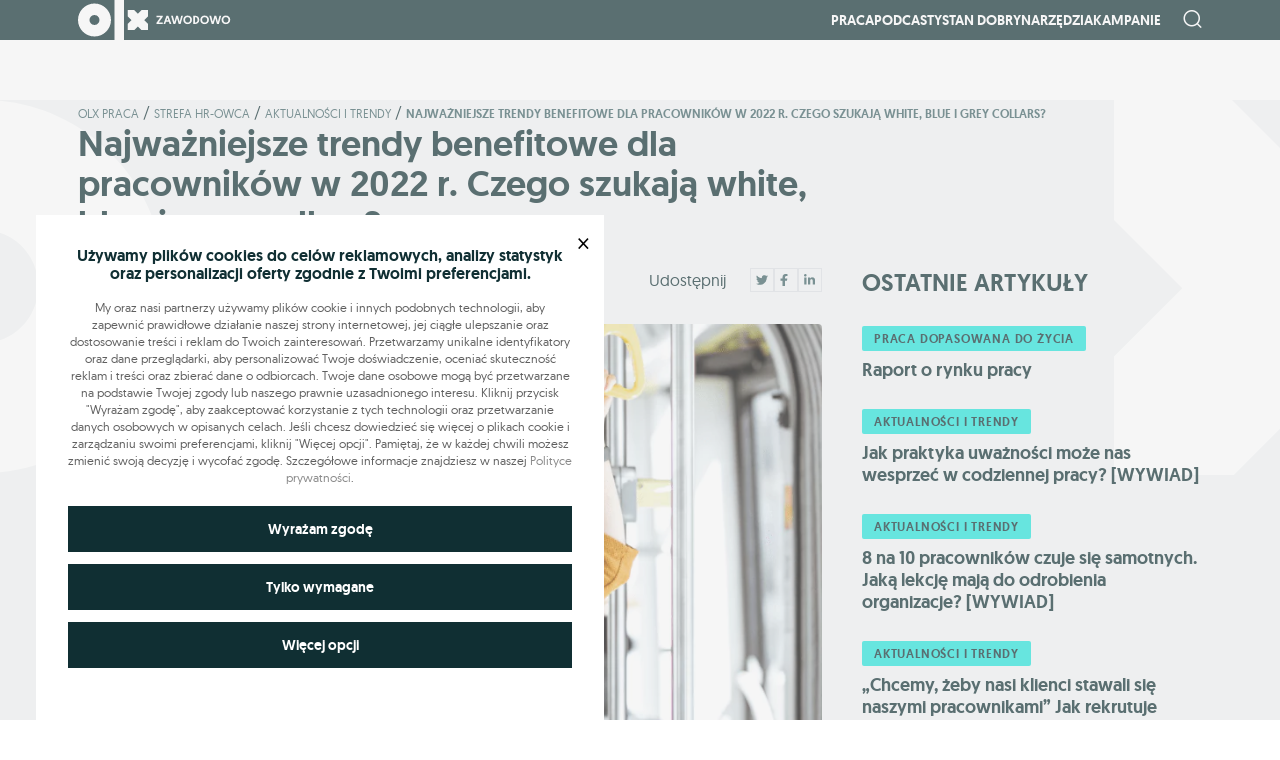

--- FILE ---
content_type: text/html; charset=UTF-8
request_url: https://zawodowo.olx.pl/najwazniejsze-trendy-benefitowe-dla-pracownikow-w-2022-r-czego-szukaja-white-blue-i-grey-collars/
body_size: 25767
content:
<!DOCTYPE html>
<html lang="en">

<head>
    <meta charset="UTF-8">
    <meta name="viewport" content="width=device-width, initial-scale=1.0">

    
    
            <link rel="canonical" href="https://zawodowo.olx.pl/najwazniejsze-trendy-benefitowe-dla-pracownikow-w-2022-r-czego-szukaja-white-blue-i-grey-collars/">
    
    <meta name='robots' content='index, follow, max-image-preview:large, max-snippet:-1, max-video-preview:-1' />
	<style>img:is([sizes="auto" i], [sizes^="auto," i]) { contain-intrinsic-size: 3000px 1500px }</style>
	        <script>
            window.dataLayer = window.dataLayer || [];

            function gtag(){dataLayer.push(arguments);}
            gtag('consent', 'default', {
                'ad_storage': 'denied',
                'ad_user_data': 'denied',
                'ad_personalization': 'denied',
                'analytics_storage': 'denied',
            });
        </script>
        
	<!-- This site is optimized with the Yoast SEO plugin v26.3 - https://yoast.com/wordpress/plugins/seo/ -->
	<title>Najważniejsze trendy benefitowe dla pracowników w 2022 r. Czego szukają white, blue i grey collars? | Zawodowo OLX</title>
	<meta name="description" content="Benefitów na rynku pracy jest mnóstwo, ale nie każdy pasuje do wszystkich grup zawodowych. Innych udogodnień oczekują pracownicy IT, a jeszcze innych pracownicy fizyczni." />
	<link rel="canonical" href="https://zawodowo.olx.pl/najwazniejsze-trendy-benefitowe-dla-pracownikow-w-2022-r-czego-szukaja-white-blue-i-grey-collars/" />
	<meta property="og:locale" content="pl_PL" />
	<meta property="og:type" content="article" />
	<meta property="og:title" content="Najważniejsze trendy benefitowe dla pracowników w 2022 r. Czego szukają white, blue i grey collars? | Zawodowo OLX" />
	<meta property="og:description" content="Benefitów na rynku pracy jest mnóstwo, ale nie każdy pasuje do wszystkich grup zawodowych. Innych udogodnień oczekują pracownicy IT, a jeszcze innych pracownicy fizyczni." />
	<meta property="og:url" content="https://zawodowo.olx.pl/najwazniejsze-trendy-benefitowe-dla-pracownikow-w-2022-r-czego-szukaja-white-blue-i-grey-collars/" />
	<meta property="og:site_name" content="Zawodowo OLX" />
	<meta property="article:published_time" content="2022-04-29T10:09:32+00:00" />
	<meta property="article:modified_time" content="2022-11-30T10:04:37+00:00" />
	<meta property="og:image" content="https://zawodowo.olx.pl/wp-content/uploads/2022/11/sK7aFvg0rKsywOIpiBvVrcbYLoD1ViAwJ2VPEmPJ.png" />
	<meta property="og:image:width" content="1300" />
	<meta property="og:image:height" content="500" />
	<meta property="og:image:type" content="image/png" />
	<meta name="author" content="Kinga Makowska" />
	<meta name="twitter:card" content="summary_large_image" />
	<meta name="twitter:label1" content="Napisane przez" />
	<meta name="twitter:data1" content="Kinga Makowska" />
	<meta name="twitter:label2" content="Written by" />
	<meta name="twitter:data2" content="Kinga Makowska" />
	<script type="application/ld+json" class="yoast-schema-graph">{"@context":"https://schema.org","@graph":[{"@type":"Article","@id":"https://zawodowo.olx.pl/najwazniejsze-trendy-benefitowe-dla-pracownikow-w-2022-r-czego-szukaja-white-blue-i-grey-collars/#article","isPartOf":{"@id":"https://zawodowo.olx.pl/najwazniejsze-trendy-benefitowe-dla-pracownikow-w-2022-r-czego-szukaja-white-blue-i-grey-collars/"},"author":[{"@id":"https://zawodowo.olx.pl/#/schema/person/c381062878b710bd0dda5d4630c1e2d4"}],"headline":"Najważniejsze trendy benefitowe dla pracowników w 2022 r. Czego szukają white, blue i grey collars?","datePublished":"2022-04-29T10:09:32+00:00","dateModified":"2022-11-30T10:04:37+00:00","mainEntityOfPage":{"@id":"https://zawodowo.olx.pl/najwazniejsze-trendy-benefitowe-dla-pracownikow-w-2022-r-czego-szukaja-white-blue-i-grey-collars/"},"wordCount":16,"commentCount":0,"publisher":{"@id":"https://zawodowo.olx.pl/#organization"},"image":{"@id":"https://zawodowo.olx.pl/najwazniejsze-trendy-benefitowe-dla-pracownikow-w-2022-r-czego-szukaja-white-blue-i-grey-collars/#primaryimage"},"thumbnailUrl":"https://zawodowo.olx.pl/wp-content/uploads/2022/11/sK7aFvg0rKsywOIpiBvVrcbYLoD1ViAwJ2VPEmPJ.png","articleSection":["Aktualności i trendy","Strefa HR-owca"],"inLanguage":"pl-PL","potentialAction":[{"@type":"CommentAction","name":"Comment","target":["https://zawodowo.olx.pl/najwazniejsze-trendy-benefitowe-dla-pracownikow-w-2022-r-czego-szukaja-white-blue-i-grey-collars/#respond"]}]},{"@type":"WebPage","@id":"https://zawodowo.olx.pl/najwazniejsze-trendy-benefitowe-dla-pracownikow-w-2022-r-czego-szukaja-white-blue-i-grey-collars/","url":"https://zawodowo.olx.pl/najwazniejsze-trendy-benefitowe-dla-pracownikow-w-2022-r-czego-szukaja-white-blue-i-grey-collars/","name":"Najważniejsze trendy benefitowe dla pracowników w 2022 r. Czego szukają white, blue i grey collars? | Zawodowo OLX","isPartOf":{"@id":"https://zawodowo.olx.pl/#website"},"primaryImageOfPage":{"@id":"https://zawodowo.olx.pl/najwazniejsze-trendy-benefitowe-dla-pracownikow-w-2022-r-czego-szukaja-white-blue-i-grey-collars/#primaryimage"},"image":{"@id":"https://zawodowo.olx.pl/najwazniejsze-trendy-benefitowe-dla-pracownikow-w-2022-r-czego-szukaja-white-blue-i-grey-collars/#primaryimage"},"thumbnailUrl":"https://zawodowo.olx.pl/wp-content/uploads/2022/11/sK7aFvg0rKsywOIpiBvVrcbYLoD1ViAwJ2VPEmPJ.png","datePublished":"2022-04-29T10:09:32+00:00","dateModified":"2022-11-30T10:04:37+00:00","description":"Benefitów na rynku pracy jest mnóstwo, ale nie każdy pasuje do wszystkich grup zawodowych. Innych udogodnień oczekują pracownicy IT, a jeszcze innych pracownicy fizyczni.","breadcrumb":{"@id":"https://zawodowo.olx.pl/najwazniejsze-trendy-benefitowe-dla-pracownikow-w-2022-r-czego-szukaja-white-blue-i-grey-collars/#breadcrumb"},"inLanguage":"pl-PL","potentialAction":[{"@type":"ReadAction","target":["https://zawodowo.olx.pl/najwazniejsze-trendy-benefitowe-dla-pracownikow-w-2022-r-czego-szukaja-white-blue-i-grey-collars/"]}]},{"@type":"ImageObject","inLanguage":"pl-PL","@id":"https://zawodowo.olx.pl/najwazniejsze-trendy-benefitowe-dla-pracownikow-w-2022-r-czego-szukaja-white-blue-i-grey-collars/#primaryimage","url":"https://zawodowo.olx.pl/wp-content/uploads/2022/11/sK7aFvg0rKsywOIpiBvVrcbYLoD1ViAwJ2VPEmPJ.png","contentUrl":"https://zawodowo.olx.pl/wp-content/uploads/2022/11/sK7aFvg0rKsywOIpiBvVrcbYLoD1ViAwJ2VPEmPJ.png","width":1300,"height":500},{"@type":"BreadcrumbList","@id":"https://zawodowo.olx.pl/najwazniejsze-trendy-benefitowe-dla-pracownikow-w-2022-r-czego-szukaja-white-blue-i-grey-collars/#breadcrumb","itemListElement":[{"@type":"ListItem","position":1,"name":"Olx praca","item":"https://zawodowo.olx.pl/"},{"@type":"ListItem","position":2,"name":"Strefa HR-owca","item":"https://zawodowo.olx.pl/kategorie/strefa-hr-owca/"},{"@type":"ListItem","position":3,"name":"Aktualności i trendy","item":"https://zawodowo.olx.pl/kategorie/strefa-hr-owca/aktualnosci-i-trendy/"},{"@type":"ListItem","position":4,"name":"Najważniejsze trendy benefitowe dla pracowników w 2022 r. Czego szukają white, blue i grey collars?"}]},{"@type":"WebSite","@id":"https://zawodowo.olx.pl/#website","url":"https://zawodowo.olx.pl/","name":"Zawodowo OLX","description":"Zawodowo OLX","publisher":{"@id":"https://zawodowo.olx.pl/#organization"},"potentialAction":[{"@type":"SearchAction","target":{"@type":"EntryPoint","urlTemplate":"https://zawodowo.olx.pl/?s={search_term_string}"},"query-input":{"@type":"PropertyValueSpecification","valueRequired":true,"valueName":"search_term_string"}}],"inLanguage":"pl-PL"},{"@type":"Organization","@id":"https://zawodowo.olx.pl/#organization","name":"Zawodowo OLX","url":"https://zawodowo.olx.pl/","logo":{"@type":"ImageObject","inLanguage":"pl-PL","@id":"https://zawodowo.olx.pl/#/schema/logo/image/","url":"https://zawodowo.olx.pl/wp-content/uploads/2022/11/logo-dark.svg","contentUrl":"https://zawodowo.olx.pl/wp-content/uploads/2022/11/logo-dark.svg","width":153,"height":40,"caption":"Zawodowo OLX"},"image":{"@id":"https://zawodowo.olx.pl/#/schema/logo/image/"}},{"@type":"Person","@id":"https://zawodowo.olx.pl/#/schema/person/c381062878b710bd0dda5d4630c1e2d4","name":"Kinga Makowska","image":{"@type":"ImageObject","inLanguage":"pl-PL","@id":"https://zawodowo.olx.pl/#/schema/person/image/04affa5ed0615d2c91ddc3cf822207d4","url":"https://secure.gravatar.com/avatar/a2d69224329272d98f4e1b17429eb568f00a7e9478ff449d1d19edcfc2e20450?s=96&d=mm&r=g","contentUrl":"https://secure.gravatar.com/avatar/a2d69224329272d98f4e1b17429eb568f00a7e9478ff449d1d19edcfc2e20450?s=96&d=mm&r=g","caption":"Kinga Makowska"},"url":"https://zawodowo.olx.pl/author/kinga-makowska-2/"}]}</script>
	<!-- / Yoast SEO plugin. -->


<link rel="alternate" type="application/rss+xml" title="Zawodowo OLX &raquo; Najważniejsze trendy benefitowe dla pracowników w 2022 r. Czego szukają white, blue i grey collars? Kanał z komentarzami" href="https://zawodowo.olx.pl/najwazniejsze-trendy-benefitowe-dla-pracownikow-w-2022-r-czego-szukaja-white-blue-i-grey-collars/feed/" />
		<style>
			.lazyload,
			.lazyloading {
				max-width: 100%;
			}
		</style>
		<link rel='stylesheet' id='wp-block-library-css' href='https://zawodowo.olx.pl/wp-includes/css/dist/block-library/style.min.css?ver=6.8.3' type='text/css' media='all' />
<style id='classic-theme-styles-inline-css' type='text/css'>
/*! This file is auto-generated */
.wp-block-button__link{color:#fff;background-color:#32373c;border-radius:9999px;box-shadow:none;text-decoration:none;padding:calc(.667em + 2px) calc(1.333em + 2px);font-size:1.125em}.wp-block-file__button{background:#32373c;color:#fff;text-decoration:none}
</style>
<style id='co-authors-plus-coauthors-style-inline-css' type='text/css'>
.wp-block-co-authors-plus-coauthors.is-layout-flow [class*=wp-block-co-authors-plus]{display:inline}

</style>
<style id='co-authors-plus-avatar-style-inline-css' type='text/css'>
.wp-block-co-authors-plus-avatar :where(img){height:auto;max-width:100%;vertical-align:bottom}.wp-block-co-authors-plus-coauthors.is-layout-flow .wp-block-co-authors-plus-avatar :where(img){vertical-align:middle}.wp-block-co-authors-plus-avatar:is(.alignleft,.alignright){display:table}.wp-block-co-authors-plus-avatar.aligncenter{display:table;margin-inline:auto}

</style>
<style id='co-authors-plus-image-style-inline-css' type='text/css'>
.wp-block-co-authors-plus-image{margin-bottom:0}.wp-block-co-authors-plus-image :where(img){height:auto;max-width:100%;vertical-align:bottom}.wp-block-co-authors-plus-coauthors.is-layout-flow .wp-block-co-authors-plus-image :where(img){vertical-align:middle}.wp-block-co-authors-plus-image:is(.alignfull,.alignwide) :where(img){width:100%}.wp-block-co-authors-plus-image:is(.alignleft,.alignright){display:table}.wp-block-co-authors-plus-image.aligncenter{display:table;margin-inline:auto}

</style>
<style id='global-styles-inline-css' type='text/css'>
:root{--wp--preset--aspect-ratio--square: 1;--wp--preset--aspect-ratio--4-3: 4/3;--wp--preset--aspect-ratio--3-4: 3/4;--wp--preset--aspect-ratio--3-2: 3/2;--wp--preset--aspect-ratio--2-3: 2/3;--wp--preset--aspect-ratio--16-9: 16/9;--wp--preset--aspect-ratio--9-16: 9/16;--wp--preset--color--black: #000000;--wp--preset--color--cyan-bluish-gray: #abb8c3;--wp--preset--color--white: #ffffff;--wp--preset--color--pale-pink: #f78da7;--wp--preset--color--vivid-red: #cf2e2e;--wp--preset--color--luminous-vivid-orange: #ff6900;--wp--preset--color--luminous-vivid-amber: #fcb900;--wp--preset--color--light-green-cyan: #7bdcb5;--wp--preset--color--vivid-green-cyan: #00d084;--wp--preset--color--pale-cyan-blue: #8ed1fc;--wp--preset--color--vivid-cyan-blue: #0693e3;--wp--preset--color--vivid-purple: #9b51e0;--wp--preset--gradient--vivid-cyan-blue-to-vivid-purple: linear-gradient(135deg,rgba(6,147,227,1) 0%,rgb(155,81,224) 100%);--wp--preset--gradient--light-green-cyan-to-vivid-green-cyan: linear-gradient(135deg,rgb(122,220,180) 0%,rgb(0,208,130) 100%);--wp--preset--gradient--luminous-vivid-amber-to-luminous-vivid-orange: linear-gradient(135deg,rgba(252,185,0,1) 0%,rgba(255,105,0,1) 100%);--wp--preset--gradient--luminous-vivid-orange-to-vivid-red: linear-gradient(135deg,rgba(255,105,0,1) 0%,rgb(207,46,46) 100%);--wp--preset--gradient--very-light-gray-to-cyan-bluish-gray: linear-gradient(135deg,rgb(238,238,238) 0%,rgb(169,184,195) 100%);--wp--preset--gradient--cool-to-warm-spectrum: linear-gradient(135deg,rgb(74,234,220) 0%,rgb(151,120,209) 20%,rgb(207,42,186) 40%,rgb(238,44,130) 60%,rgb(251,105,98) 80%,rgb(254,248,76) 100%);--wp--preset--gradient--blush-light-purple: linear-gradient(135deg,rgb(255,206,236) 0%,rgb(152,150,240) 100%);--wp--preset--gradient--blush-bordeaux: linear-gradient(135deg,rgb(254,205,165) 0%,rgb(254,45,45) 50%,rgb(107,0,62) 100%);--wp--preset--gradient--luminous-dusk: linear-gradient(135deg,rgb(255,203,112) 0%,rgb(199,81,192) 50%,rgb(65,88,208) 100%);--wp--preset--gradient--pale-ocean: linear-gradient(135deg,rgb(255,245,203) 0%,rgb(182,227,212) 50%,rgb(51,167,181) 100%);--wp--preset--gradient--electric-grass: linear-gradient(135deg,rgb(202,248,128) 0%,rgb(113,206,126) 100%);--wp--preset--gradient--midnight: linear-gradient(135deg,rgb(2,3,129) 0%,rgb(40,116,252) 100%);--wp--preset--font-size--small: 13px;--wp--preset--font-size--medium: 20px;--wp--preset--font-size--large: 36px;--wp--preset--font-size--x-large: 42px;--wp--preset--spacing--20: 0.44rem;--wp--preset--spacing--30: 0.67rem;--wp--preset--spacing--40: 1rem;--wp--preset--spacing--50: 1.5rem;--wp--preset--spacing--60: 2.25rem;--wp--preset--spacing--70: 3.38rem;--wp--preset--spacing--80: 5.06rem;--wp--preset--shadow--natural: 6px 6px 9px rgba(0, 0, 0, 0.2);--wp--preset--shadow--deep: 12px 12px 50px rgba(0, 0, 0, 0.4);--wp--preset--shadow--sharp: 6px 6px 0px rgba(0, 0, 0, 0.2);--wp--preset--shadow--outlined: 6px 6px 0px -3px rgba(255, 255, 255, 1), 6px 6px rgba(0, 0, 0, 1);--wp--preset--shadow--crisp: 6px 6px 0px rgba(0, 0, 0, 1);}:where(.is-layout-flex){gap: 0.5em;}:where(.is-layout-grid){gap: 0.5em;}body .is-layout-flex{display: flex;}.is-layout-flex{flex-wrap: wrap;align-items: center;}.is-layout-flex > :is(*, div){margin: 0;}body .is-layout-grid{display: grid;}.is-layout-grid > :is(*, div){margin: 0;}:where(.wp-block-columns.is-layout-flex){gap: 2em;}:where(.wp-block-columns.is-layout-grid){gap: 2em;}:where(.wp-block-post-template.is-layout-flex){gap: 1.25em;}:where(.wp-block-post-template.is-layout-grid){gap: 1.25em;}.has-black-color{color: var(--wp--preset--color--black) !important;}.has-cyan-bluish-gray-color{color: var(--wp--preset--color--cyan-bluish-gray) !important;}.has-white-color{color: var(--wp--preset--color--white) !important;}.has-pale-pink-color{color: var(--wp--preset--color--pale-pink) !important;}.has-vivid-red-color{color: var(--wp--preset--color--vivid-red) !important;}.has-luminous-vivid-orange-color{color: var(--wp--preset--color--luminous-vivid-orange) !important;}.has-luminous-vivid-amber-color{color: var(--wp--preset--color--luminous-vivid-amber) !important;}.has-light-green-cyan-color{color: var(--wp--preset--color--light-green-cyan) !important;}.has-vivid-green-cyan-color{color: var(--wp--preset--color--vivid-green-cyan) !important;}.has-pale-cyan-blue-color{color: var(--wp--preset--color--pale-cyan-blue) !important;}.has-vivid-cyan-blue-color{color: var(--wp--preset--color--vivid-cyan-blue) !important;}.has-vivid-purple-color{color: var(--wp--preset--color--vivid-purple) !important;}.has-black-background-color{background-color: var(--wp--preset--color--black) !important;}.has-cyan-bluish-gray-background-color{background-color: var(--wp--preset--color--cyan-bluish-gray) !important;}.has-white-background-color{background-color: var(--wp--preset--color--white) !important;}.has-pale-pink-background-color{background-color: var(--wp--preset--color--pale-pink) !important;}.has-vivid-red-background-color{background-color: var(--wp--preset--color--vivid-red) !important;}.has-luminous-vivid-orange-background-color{background-color: var(--wp--preset--color--luminous-vivid-orange) !important;}.has-luminous-vivid-amber-background-color{background-color: var(--wp--preset--color--luminous-vivid-amber) !important;}.has-light-green-cyan-background-color{background-color: var(--wp--preset--color--light-green-cyan) !important;}.has-vivid-green-cyan-background-color{background-color: var(--wp--preset--color--vivid-green-cyan) !important;}.has-pale-cyan-blue-background-color{background-color: var(--wp--preset--color--pale-cyan-blue) !important;}.has-vivid-cyan-blue-background-color{background-color: var(--wp--preset--color--vivid-cyan-blue) !important;}.has-vivid-purple-background-color{background-color: var(--wp--preset--color--vivid-purple) !important;}.has-black-border-color{border-color: var(--wp--preset--color--black) !important;}.has-cyan-bluish-gray-border-color{border-color: var(--wp--preset--color--cyan-bluish-gray) !important;}.has-white-border-color{border-color: var(--wp--preset--color--white) !important;}.has-pale-pink-border-color{border-color: var(--wp--preset--color--pale-pink) !important;}.has-vivid-red-border-color{border-color: var(--wp--preset--color--vivid-red) !important;}.has-luminous-vivid-orange-border-color{border-color: var(--wp--preset--color--luminous-vivid-orange) !important;}.has-luminous-vivid-amber-border-color{border-color: var(--wp--preset--color--luminous-vivid-amber) !important;}.has-light-green-cyan-border-color{border-color: var(--wp--preset--color--light-green-cyan) !important;}.has-vivid-green-cyan-border-color{border-color: var(--wp--preset--color--vivid-green-cyan) !important;}.has-pale-cyan-blue-border-color{border-color: var(--wp--preset--color--pale-cyan-blue) !important;}.has-vivid-cyan-blue-border-color{border-color: var(--wp--preset--color--vivid-cyan-blue) !important;}.has-vivid-purple-border-color{border-color: var(--wp--preset--color--vivid-purple) !important;}.has-vivid-cyan-blue-to-vivid-purple-gradient-background{background: var(--wp--preset--gradient--vivid-cyan-blue-to-vivid-purple) !important;}.has-light-green-cyan-to-vivid-green-cyan-gradient-background{background: var(--wp--preset--gradient--light-green-cyan-to-vivid-green-cyan) !important;}.has-luminous-vivid-amber-to-luminous-vivid-orange-gradient-background{background: var(--wp--preset--gradient--luminous-vivid-amber-to-luminous-vivid-orange) !important;}.has-luminous-vivid-orange-to-vivid-red-gradient-background{background: var(--wp--preset--gradient--luminous-vivid-orange-to-vivid-red) !important;}.has-very-light-gray-to-cyan-bluish-gray-gradient-background{background: var(--wp--preset--gradient--very-light-gray-to-cyan-bluish-gray) !important;}.has-cool-to-warm-spectrum-gradient-background{background: var(--wp--preset--gradient--cool-to-warm-spectrum) !important;}.has-blush-light-purple-gradient-background{background: var(--wp--preset--gradient--blush-light-purple) !important;}.has-blush-bordeaux-gradient-background{background: var(--wp--preset--gradient--blush-bordeaux) !important;}.has-luminous-dusk-gradient-background{background: var(--wp--preset--gradient--luminous-dusk) !important;}.has-pale-ocean-gradient-background{background: var(--wp--preset--gradient--pale-ocean) !important;}.has-electric-grass-gradient-background{background: var(--wp--preset--gradient--electric-grass) !important;}.has-midnight-gradient-background{background: var(--wp--preset--gradient--midnight) !important;}.has-small-font-size{font-size: var(--wp--preset--font-size--small) !important;}.has-medium-font-size{font-size: var(--wp--preset--font-size--medium) !important;}.has-large-font-size{font-size: var(--wp--preset--font-size--large) !important;}.has-x-large-font-size{font-size: var(--wp--preset--font-size--x-large) !important;}
:where(.wp-block-post-template.is-layout-flex){gap: 1.25em;}:where(.wp-block-post-template.is-layout-grid){gap: 1.25em;}
:where(.wp-block-columns.is-layout-flex){gap: 2em;}:where(.wp-block-columns.is-layout-grid){gap: 2em;}
:root :where(.wp-block-pullquote){font-size: 1.5em;line-height: 1.6;}
</style>
<link rel='stylesheet' id='mda-holiday-calc-frontend-css-css' href='https://zawodowo.olx.pl/wp-content/plugins/mda-calculator-holiday/dist/styles/calculator-holiday-frontend.css?ver=1768577461' type='text/css' media='' />
<link rel='stylesheet' id='mda-seniority-calc-frontend-css-css' href='https://zawodowo.olx.pl/wp-content/plugins/mda-calculator-seniority/dist/styles/seniority-calculator-frontend.css?ver=1768577461' type='text/css' media='' />
<link rel='stylesheet' id='olx-search-css' href='https://zawodowo.olx.pl/wp-content/plugins/mda-olx-search/public/css/olx-search-public.css?ver=1.0.0' type='text/css' media='all' />
<link rel='stylesheet' id='main_style-css' href='https://zawodowo.olx.pl/wp-content/themes/main/dist/css/main.1eea7562.css' type='text/css' media='all' />
<link rel='stylesheet' id='cookie-style-css' href='https://zawodowo.olx.pl/wp-content/plugins/mda-cookies/assets/css/style.css?ver=1.0' type='text/css' media='all' />
<script type="text/javascript" src="https://zawodowo.olx.pl/wp-includes/js/jquery/jquery.min.js?ver=3.7.1" id="jquery-core-js"></script>
<script type="text/javascript" src="https://zawodowo.olx.pl/wp-includes/js/jquery/jquery-migrate.min.js?ver=3.4.1" id="jquery-migrate-js"></script>
<script type="text/javascript" src="https://zawodowo.olx.pl/wp-content/plugins/mda-olx-search/public/js/olx-search-public.js?ver=1.0.0" id="olx-search-js"></script>
<link rel="https://api.w.org/" href="https://zawodowo.olx.pl/wp-json/" /><link rel="alternate" title="JSON" type="application/json" href="https://zawodowo.olx.pl/wp-json/wp/v2/posts/2765" /><link rel="alternate" title="oEmbed (JSON)" type="application/json+oembed" href="https://zawodowo.olx.pl/wp-json/oembed/1.0/embed?url=https%3A%2F%2Fzawodowo.olx.pl%2Fnajwazniejsze-trendy-benefitowe-dla-pracownikow-w-2022-r-czego-szukaja-white-blue-i-grey-collars%2F" />
<link rel="alternate" title="oEmbed (XML)" type="text/xml+oembed" href="https://zawodowo.olx.pl/wp-json/oembed/1.0/embed?url=https%3A%2F%2Fzawodowo.olx.pl%2Fnajwazniejsze-trendy-benefitowe-dla-pracownikow-w-2022-r-czego-szukaja-white-blue-i-grey-collars%2F&#038;format=xml" />

        <style>
        :root {
            --cookies-main-color: #102f33;
            --cookies-bg-color: #e6e6e6;
        }
        </style>
        		<script>
			document.documentElement.className = document.documentElement.className.replace('no-js', 'js');
		</script>
				<style>
			.no-js img.lazyload {
				display: none;
			}

			figure.wp-block-image img.lazyloading {
				min-width: 150px;
			}

			.lazyload,
			.lazyloading {
				--smush-placeholder-width: 100px;
				--smush-placeholder-aspect-ratio: 1/1;
				width: var(--smush-image-width, var(--smush-placeholder-width)) !important;
				aspect-ratio: var(--smush-image-aspect-ratio, var(--smush-placeholder-aspect-ratio)) !important;
			}

						.lazyload, .lazyloading {
				opacity: 0;
			}

			.lazyloaded {
				opacity: 1;
				transition: opacity 400ms;
				transition-delay: 0ms;
			}

					</style>
		<script>
var ajax = {
	url: "https:\/\/zawodowo.olx.pl\/wp-admin\/admin-ajax.php",
	siteUrl: "https:\/\/zawodowo.olx.pl",
	nonce: "869bb4cb3d"
}
</script>
<link rel="icon" href="https://zawodowo.olx.pl/wp-content/uploads/2022/11/cropped-favicon-32x32.png" sizes="32x32" />
<link rel="icon" href="https://zawodowo.olx.pl/wp-content/uploads/2022/11/cropped-favicon-192x192.png" sizes="192x192" />
<link rel="apple-touch-icon" href="https://zawodowo.olx.pl/wp-content/uploads/2022/11/cropped-favicon-180x180.png" />
<meta name="msapplication-TileImage" content="https://zawodowo.olx.pl/wp-content/uploads/2022/11/cropped-favicon-270x270.png" />

    <script type="text/javascript">
        <!--//
        -->
    <![CDATA[//><!--
        var gemius_identifier = 'zanqj2rI447aGOInKGRnscSZ.ofWEQcPxHJ.Pm4J3Xr.j7';
        // lines below shouldn't be edited
        function gemius_pending(i) { window[i] = window[i] || function() {var x = window[i+'_pdata'] = window[i+'_pdata'] || []; x[x.length]=arguments;};};
        gemius_pending('gemius_hit'); gemius_pending('gemius_event'); gemius_pending('gemius_init'); gemius_pending('pp_gemius_hit'); gemius_pending('pp_gemius_event'); gemius_pending('pp_gemius_init');
        (function(d,t) {try {var gt=d.createElement(t),s=d.getElementsByTagName(t)[0],l='http'+((location.protocol=='https:')?'s':''); gt.setAttribute('async','async');
        gt.setAttribute('defer','defer'); gt.src=l+'://olx.hit.gemius.pl/xgemius.js'; s.parentNode.insertBefore(gt,s);} catch (e) {}})(document,'script');
        //--><!]]>
    </script>

    
    
    <!-- Google tag (gtag.js) -->
    <script async src="https://www.googletagmanager.com/gtag/js?id=UA-124076552-1"></script>
    <script>
        window.dataLayer = window.dataLayer || [];

        function gtag() {
            dataLayer.push(arguments);
        }
        gtag('js', new Date());
        gtag('config', 'UA-124076552-1');
    </script>

    <!-- Google tag (gtag.js) -->
    <script async src="https://www.googletagmanager.com/gtag/js?id=G-CZB7QG7TJJ"></script>
    <script>
        window.dataLayer = window.dataLayer || [];

        function gtag() {
            dataLayer.push(arguments);
        }
        gtag('js', new Date());

        gtag('config', 'G-CZB7QG7TJJ');
    </script>

</head>

<body class="wp-singular post-template-default single single-post postid-2765 single-format-standard wp-theme-main">

    <header class="site-header">
        <div class="container">
            <div class="row">
                <div class="col site-header__body">
                    <a href="https://zawodowo.olx.pl" class="site-header__logo">
                        <img data-src="https://zawodowo.olx.pl/wp-content/themes/main/dist/img/logo.svg" alt="olx praca" src="[data-uri]" class="lazyload">
                    </a>
                    <div class="d-flex site-header__site">
                        <nav class="nav-site" id="collapse">
                            <div class="menu-header-menu-container"><ul id="menu-header-menu" class="nav-site__box"><li id="menu-item-29379" class="nav-site__wrap-item menu-item menu-item-type-custom menu-item-object-custom menu-item-has-children menu-item-29379"><a class="nav-site__item" href="#">Praca</a>
<ul  class="nav-site__sub-box">
	<li id="menu-item-649" class="nav-site__wrap-item menu-item menu-item-type-taxonomy menu-item-object-category menu-item-649"><a class="nav-site__item" href="https://zawodowo.olx.pl/kategorie/zmiana-pracy/">Zmiana pracy</a></li>
	<li id="menu-item-543" class="nav-site__wrap-item menu-item menu-item-type-taxonomy menu-item-object-category menu-item-543"><a class="nav-site__item" href="https://zawodowo.olx.pl/kategorie/w-pracy/">W pracy</a></li>
	<li id="menu-item-546" class="nav-site__wrap-item menu-item menu-item-type-taxonomy menu-item-object-category current-post-ancestor current-menu-parent current-post-parent menu-item-546"><a class="nav-site__item" href="https://zawodowo.olx.pl/kategorie/strefa-hr-owca/">Strefa HR-owca</a></li>
</ul>
</li>
<li id="menu-item-29380" class="nav-site__wrap-item menu-item menu-item-type-custom menu-item-object-custom menu-item-29380"><a class="nav-site__item" href="/podcasty">Podcasty</a></li>
<li id="menu-item-548" class="nav-site__wrap-item menu-item menu-item-type-taxonomy menu-item-object-category menu-item-548"><a class="nav-site__item" href="https://zawodowo.olx.pl/kategorie/stan-dobry/">Stan dobry</a></li>
<li id="menu-item-6267" class="nav-site__wrap-item menu-item menu-item-type-custom menu-item-object-custom menu-item-has-children menu-item-6267"><a class="nav-site__item">Narzędzia</a>
<ul  class="nav-site__sub-box">
	<li id="menu-item-6268" class="nav-site__wrap-item menu-item menu-item-type-custom menu-item-object-custom menu-item-6268"><a class="nav-site__item" href="/porownywarka-wynagrodzen/">Porównywarka wynagrodzeń</a></li>
	<li id="menu-item-9810" class="nav-site__wrap-item menu-item menu-item-type-post_type menu-item-object-page menu-item-9810"><a class="nav-site__item" href="https://zawodowo.olx.pl/kalkulator-wynagrodzen/">Kalkulator wynagrodzeń brutto-netto</a></li>
	<li id="menu-item-12614" class="nav-site__wrap-item menu-item menu-item-type-post_type menu-item-object-page menu-item-12614"><a class="nav-site__item" href="https://zawodowo.olx.pl/kalkulator-stazu-pracy/">Kalkulator Stażu Pracy</a></li>
	<li id="menu-item-6269" class="nav-site__wrap-item menu-item menu-item-type-custom menu-item-object-custom menu-item-6269"><a class="nav-site__item" target="_blank" href="https://www.olx.pl/mojolx/praca/">Panel Pracodawcy</a></li>
	<li id="menu-item-6270" class="nav-site__wrap-item menu-item menu-item-type-custom menu-item-object-custom menu-item-6270"><a class="nav-site__item" href="https://www.olx.pl/mojolx/szukampracy/">Profil Kandydata</a></li>
	<li id="menu-item-16035" class="nav-site__wrap-item menu-item menu-item-type-post_type menu-item-object-page menu-item-16035"><a class="nav-site__item" href="https://zawodowo.olx.pl/kalkulator-urlopu-wypoczynkowego/">Kalkulator Urlopu Wypoczynkowego</a></li>
	<li id="menu-item-20938" class="nav-site__wrap-item menu-item menu-item-type-custom menu-item-object-custom menu-item-20938"><a class="nav-site__item" href="/kreator-cv/">Kreator CV</a></li>
	<li id="menu-item-29141" class="nav-site__wrap-item menu-item menu-item-type-post_type_archive menu-item-object-download_docs menu-item-29141"><a class="nav-site__item" href="https://zawodowo.olx.pl/dokumenty/">Wzory dokumentów do pobrania</a></li>
</ul>
</li>
<li id="menu-item-17186" class="nav-site__wrap-item menu-item menu-item-type-custom menu-item-object-custom menu-item-has-children menu-item-17186"><a class="nav-site__item" href="#">Kampanie</a>
<ul  class="nav-site__sub-box">
	<li id="menu-item-17187" class="nav-site__wrap-item menu-item menu-item-type-custom menu-item-object-custom menu-item-17187"><a class="nav-site__item" href="https://zawodowo.olx.pl/zawod-po-50-tce/">Zawód po 50</a></li>
	<li id="menu-item-17188" class="nav-site__wrap-item menu-item menu-item-type-custom menu-item-object-custom menu-item-17188"><a class="nav-site__item" href="https://zawodowo.olx.pl/rodzice-w-pracy/">Rodzice w pracy</a></li>
	<li id="menu-item-17645" class="nav-site__wrap-item menu-item menu-item-type-post_type menu-item-object-page menu-item-17645"><a class="nav-site__item" href="https://zawodowo.olx.pl/gen-z-w-pracy/">Gen Z w pracy</a></li>
	<li id="menu-item-19334" class="nav-site__wrap-item menu-item menu-item-type-post_type menu-item-object-page menu-item-19334"><a class="nav-site__item" href="https://zawodowo.olx.pl/nie-wykluczam/">Nie wykluczam</a></li>
	<li id="menu-item-29470" class="nav-site__wrap-item menu-item menu-item-type-post_type menu-item-object-page menu-item-29470"><a class="nav-site__item" href="https://zawodowo.olx.pl/praca-dopasowana-do-zycia/">Praca dopasowana do życia</a></li>
</ul>
</li>
</ul></div>                        </nav>
                        <div class="header-search" id="js_header_search">
                            <div id="js_header_search_submit">
                                <i class="header-search__icon header-search__icon--top icon-search"></i>
                            </div>
                            <form id="js_header_search_form" action="/" method="get">
                                <input id="js_header_search_input" class="header-search__input" type="text" name="s" id="site_search" autocomplete="off" required>
                                <button class="header-search__button" type="submit">
                                    <i class="header-search__icon icon-refresh"></i>
                                </button>
                            </form>
                        </div>

                        <!-- menu Mobile -->
                        <button type="button" id="burger" class="burger-icon burger-button d-block d-lg-none">
                            <span class="burger-icon__bar"></span>
                            <span class="burger-icon__bar"></span>
                            <span class="burger-icon__bar"></span>
                            <span class="burger-icon__bar"></span>
                        </button>
                        <!-- Mobile -->
                    </div>
                </div>
            </div>
        </div>
    </header>

    <!-- Main start-->
    <main class="site-main" style="margin-top: 59px;">

<!-- Article -->
<section class="single-article section--gray single-article--top" id="post-2765">
    <div class="container">
        <div class="row">
            <div class="col-12">
                <div class="breadcrumbs">
                    <span><span><a href="https://zawodowo.olx.pl/">Olx praca</a></span> <span class="breadcrumbs__separator">/</span> <span><a href="https://zawodowo.olx.pl/kategorie/strefa-hr-owca/">Strefa HR-owca</a></span> <span class="breadcrumbs__separator">/</span> <span><a href="https://zawodowo.olx.pl/kategorie/strefa-hr-owca/aktualnosci-i-trendy/">Aktualności i trendy</a></span> <span class="breadcrumbs__separator">/</span> <span class="breadcrumb_last" aria-current="page">Najważniejsze trendy benefitowe dla pracowników w 2022 r. Czego szukają white, blue i grey collars?</span></span>                </div>
            </div>
            <div class="col-xl-8 col-lg-8 col-md-12">
                <h1 class="single-article__title">Najważniejsze trendy benefitowe dla pracowników w 2022 r. Czego szukają white, blue i grey collars?</h1>
            </div>
        </div>
                    <div class="row">
                <div class="col-xl-8 col-lg-8 col-md-8">
                    <div class="single-article__header">
                        
<div class="single-article__detalist article__detalist">

    <div class="article__detalist--item article__detalist--date">
        <img data-src="https://zawodowo.olx.pl/wp-content/themes/main/dist/img/calendar_date.svg" alt="" src="[data-uri]" class="lazyload">
        <span>29.04.22</span>
    </div>

        <div class="article__detalist--item article__detalist-time time_read">
        <img data-src="https://zawodowo.olx.pl/wp-content/themes/main/dist/img/clock.svg" alt="clock" src="[data-uri]" class="lazyload">
        <span>7 min.</span>
    </div>


                    <div class="article__detalist--item article__detalist--author">
                    <a class="article__detalist--link" href="https://zawodowo.olx.pl/author/kinga-makowska-2/">
                                                    <img data-src="https://zawodowo.olx.pl/wp-content/uploads/2022/11/ELJOuF2fZ1JpYbIFyAN92xjyz6mIAomDPffLi2Rf.jpeg" alt="Kinga Makowska" class="img-fluid article__detalist--avatar lazyload" src="[data-uri]" style="--smush-placeholder-width: 1280px; --smush-placeholder-aspect-ratio: 1280/1920;" />
                                                <span>Kinga Makowska</span>
                    </a>
                </div>
                
        
</div>

<div class="single-article__social-list d-flex align-items-center">
    <span class="social__copy">Udostępnij</span>
    <ul class="social__list">
        <li class="social__item social__item--single">
            <a href="https://twitter.com/share?url=https://zawodowo.olx.pl/najwazniejsze-trendy-benefitowe-dla-pracownikow-w-2022-r-czego-szukaja-white-blue-i-grey-collars/&t=Najważniejsze trendy benefitowe dla pracowników w 2022 r. Czego szukają white, blue i grey collars?"" title="Twitter" target="_blank" class="social__link" rel="nofollow">
                <span class="icon icon--single icon__twitter"></span>
            </a>
        </li>
        <li class="social__item social__item--single">
            <a href="https://www.facebook.com/sharer/sharer.php?u=https://zawodowo.olx.pl/najwazniejsze-trendy-benefitowe-dla-pracownikow-w-2022-r-czego-szukaja-white-blue-i-grey-collars/&t=Najważniejsze trendy benefitowe dla pracowników w 2022 r. Czego szukają white, blue i grey collars?"" title="Facebook" target="_blank" class="_fbsharelink social__link" rel="nofollow">
                <span class="icon icon--single icon__facebook"></span>
            </a>
        </li>
        <li class="social__item social__item--single">
            <a href="https://www.linkedin.com/share?url=https://zawodowo.olx.pl/najwazniejsze-trendy-benefitowe-dla-pracownikow-w-2022-r-czego-szukaja-white-blue-i-grey-collars/&t=Najważniejsze trendy benefitowe dla pracowników w 2022 r. Czego szukają white, blue i grey collars?"" title="Linkedin" target="_blank" class="social__link" rel="nofollow">
                <span class="icon icon--single icon__linkedin"></span>
            </a>
        </li>
    </ul>
</div>                    </div>
                    <div class="single-article__banner">
                        <img width="848" height="500" src="https://zawodowo.olx.pl/wp-content/uploads/2022/11/sK7aFvg0rKsywOIpiBvVrcbYLoD1ViAwJ2VPEmPJ-848x500.png" class="img--no-lazy" alt="Najważniejsze trendy benefitowe dla pracowników w 2022 r. Czego szukają white, blue i grey collars?" decoding="async" srcset="https://zawodowo.olx.pl/wp-content/uploads/2022/11/sK7aFvg0rKsywOIpiBvVrcbYLoD1ViAwJ2VPEmPJ-848x500.png 848w, https://zawodowo.olx.pl/wp-content/uploads/2022/11/sK7aFvg0rKsywOIpiBvVrcbYLoD1ViAwJ2VPEmPJ-298x175.png 298w" sizes="(max-width: 848px) 100vw, 848px" />                    </div>
                    <div class="single-article__introduction">

                                                    Jakie benefity pracownicze powinniśmy wprowadzić w firmie, żeby przyciągać i zatrzymywać najlepszych? Odpowiedź brzmi – to zależy. Potrzeby pracowników bywają przecież skrajnie różne. Jak więc wybrać najlepsze rozwiązania z opcji dostępnych na rynku? Pomogą nam w tym znane określenia grupujące zawody oraz ich charakterystyka.                        
                                            </div>
                                    </div>

                <div class="col-xl-4 col-lg-4 col-md-4 d-none d-md-flex articles-latest">
                    
<aside class="articles-latest__body">
    <header class="articles-latest__header">
        <h4 class="articles-latest__title">
            Ostatnie <span>artykuły</span>
        </h4>
    </header>

    <div class="articles-latest__list">
                    <article class="articles-latest__article">
                <a href="https://zawodowo.olx.pl/raport-o-rynku-pracy/" class="articles-latest__link">
                <div class="article__info">
                    <span class="article__category-name article__category-name--first">
                        Praca dopasowana do życia                    </span>
                </div>
                <h5 class="articles-latest__name">Raport o rynku pracy</h5>
            </a>
        </article>
                    <article class="articles-latest__article">
                <a href="https://zawodowo.olx.pl/29373-2/" class="articles-latest__link">
                <div class="article__info">
                    <span class="article__category-name article__category-name--first">
                        Aktualności i trendy                    </span>
                </div>
                <h5 class="articles-latest__name">Jak praktyka uważności może nas wesprzeć w codziennej pracy? [WYWIAD]</h5>
            </a>
        </article>
                    <article class="articles-latest__article">
                <a href="https://zawodowo.olx.pl/8-na-10-pracownikow-czuje-sie-samotnych-jaka-lekcje-maja-do-odrobienia-organizacje-wywiad/" class="articles-latest__link">
                <div class="article__info">
                    <span class="article__category-name article__category-name--first">
                        Aktualności i trendy                    </span>
                </div>
                <h5 class="articles-latest__name">8 na 10 pracowników czuje się samotnych. Jaką lekcję mają do odrobienia organizacje? [WYWIAD]</h5>
            </a>
        </article>
                    <article class="articles-latest__article">
                <a href="https://zawodowo.olx.pl/chcemy-zeby-nasi-klienci-stawali-sie-naszymi-pracownikami-jak-rekrutuje-rituals-podcast/" class="articles-latest__link">
                <div class="article__info">
                    <span class="article__category-name article__category-name--first">
                        Aktualności i trendy                    </span>
                </div>
                <h5 class="articles-latest__name">„Chcemy, żeby nasi klienci stawali się naszymi pracownikami” Jak rekrutuje Rituals? [PODCAST]</h5>
            </a>
        </article>
                    <article class="articles-latest__article">
                <a href="https://zawodowo.olx.pl/lepsza-pozycja-negocjacyjna-pracownika-cykl-o-dyrektywie-o-rownosci-wynagrodzen/" class="articles-latest__link">
                <div class="article__info">
                    <span class="article__category-name article__category-name--first">
                        Prawo Pracy                    </span>
                </div>
                <h5 class="articles-latest__name">Lepsza pozycja negocjacyjna pracownika? [CYKL O DYREKTYWIE O RÓWNOŚCI WYNAGRODZEŃ]</h5>
            </a>
        </article>
                <a class="read-more" href="https://zawodowo.olx.pl/kategorie/strefa-hr-owca/aktualnosci-i-trendy/">Zobacz więcej</a>
    </div>
</aside>                </div>
            </div>
        
    </div>
</section>

    <section class="single-article__content">
        <div class="container">
            <div class="row">
                <div class="col-md-8">
                                            <div class="single-article__section" id="">
                                                        
                                                            
                                    
                                    
                                                                            <p>Na jednej z HR-owych grup zauważyłam krótki post. Anonimowy specjalista do spraw personalnych napisał: „Polećcie proszę najlepszy benefit pracowniczy – taki, który w każdej firmie okazuje się hitem”. W komentarzach zaroiło się od rekomendacji: budżety szkoleniowe, nielimitowane urlopy, dni zdrowia i dostęp do aplikacji <em>mindfulness</em>… </p>
<p>Przypomniałam sobie niedawną rozmowę z klientem – zaprzyjaźnioną firmą produkcyjną. W głowie utkwiła mi wypowiedź jednego z brygadzistów, którego zapytałam o potencjalne braki w ofercie pracodawcy. Odpowiedział, że jednym z największych wyzwań pracowników produkcji nie jest brak owocowych czwartków czy akcji pracowniczych, tylko zakaz korzystania z telefonów na hali produkcyjnej. Wynika to ze sposobu organizacji pracy, jednak utrudnia życie rodzicom – zwłaszcza mamom. </p>
<p>Raporty podsumowujące trendy benefitowe nie zawsze poświęcają należytą uwagę pracownikom fizycznym i technicznym. Według badania SW Research z 2021 r. <strong>do najbardziej niedocenianych społecznie grup zawodowych należą kasjerzy, kierowcy, pracownicy produkcji i magazynierzy</strong>. Co ciekawe, aż 42% badanych Polaków kojarzy pracę fizyczną z brakiem atrakcyjnych świadczeń pozapłacowych. </p>
<h2>Trendy benefitowe w 2022 r. – kluczowe różnice</h2>
<p>Na potrzeby tego artykułu chciałabym zaproponować odrobinę inne podejście do benefitów pracowniczych. Czerpiąc z metodologii raportu Deloitte „Future of Work”, proponuję podzielić je na następujące kategorie:</p>
<ul>
<li><strong>absolutne minimum, czyli standard rynkowy</strong> – benefity, które oferuje większość pracodawców zatrudniających ten profil pracownika,</li>
<li><strong>miły wyróżnik, czyli dodatek wizerunkowy</strong> – benefity, które wyróżniają się na rynku i dobrze prezentują się w ofercie pracy, </li>
<li><strong>trend rozwojowy</strong> – dodatki jeszcze niezbyt popularne w tej kategorii, ale nabierające znaczenia w wyniku działania trendów zewnętrznych,</li>
<li><strong>przebrzmiały trend</strong> – benefity mało atrakcyjne lub zbyt powszechne, by opłacało się nimi chwalić. </li>
</ul>
<p>Co więcej, każda grupa pracowników powinna być w tym podsumowaniu rozpatrywana osobno, a jeżeli chcemy przystąpić do procesu odświeżania oferty benefitowej, to warto uwzględnić również trendy lokalne. Jeżeli zarządzamy dużym przedsiębiorstwem, prawdopodobnie wprowadzimy różne rozwiązania dla białych kołnierzyków, pracowników fizycznych i technicznych. O jak dużych różnicach mowa? </p>
<h2>Białe kołnierzyki, czyli pracownicy biurowi – jakich benefitów szukają?</h2>
<p>Mowa o osobach pracujących przy komputerze, zazwyczaj – w określonych godzinach, na podstawie umowy o pracę lub kontrakt B2B. Przedstawiciele white collars zwykle są zatrudnieni w prywatnych firmach lub w sektorze publicznym. Warto pamiętać, że również wśród białych kołnierzyków istnieją duże rozbieżności potrzeb i oczekiwań. Osoby związane ze światem IT lub firmami technologicznymi mogą oczekiwać bardziej rozbudowanej oferty benefitowej lub większej elastyczności w świadczeniach. </p>
<h3>Absolutne minimum, czyli…</h3>
<p>praca zdalna i elastyczność zatrudnienia. Aż 87% badanych polskich firm (Hays) oferuje taką możliwość, choć zaledwie połowa traktuje ją jako benefit. Możliwość pracy w niepełnym wymiarze godzin, z zachowaniem elastyczności i równowagi między życiem zawodowym a prywatnym, to gratka nie tylko dla studentów czy rodziców. Wśród podstawowych benefitów dla białych kołnierzyków znajdziemy też prywatną opiekę zdrowotną i abonament sportowy. W tym obszarze jednak zachodzi pewna zmiana – więcej szczegółów zdradzę przy trendzie rozwojowym.</p>
<h3>Miły wyróżnik, czyli…</h3>
<p>usługi ułatwiające życie codzienne. Infrastruktura przedszkolna, umówienie hydraulika, darmowa dostawa cateringu – coraz więcej firm stawia na rozwiązania ułatwiające organizację dnia. Być może jeszcze kilka lat temu w tej sekcji dla pracowników white collars znalazłyby się stoły do ping pinga i konsole do gier. W erze postpandemicznej kluczowe staje się jednak miejsce odbioru benefitów pracowniczych – nie może być ograniczone do terenu firmy, bo zmienił się sposób organizacji pracy. </p>
<h3>Trend rozwojowy, czyli…</h3>
<p>elastyczne benefity sportowe i zdrowotne oraz wyspecjalizowane usługi medyczne. Sam fakt, że oferujemy wsparcie w tych dziedzinach, jest standardem, natomiast jakość tego benefitu i dopasowanie do potrzeb potrafi zbudować w pracownikach white collars ogromną lojalność. Kandydaci pytają o ofertę medycyny dentystycznej oraz dostępność lekarzy działających w wąskich specjalizacjach. </p>
<h3>Przebrzmiały trend, czyli…</h3>
<p>owocowe czwartki, chwalenie się jakością kawy lub wystroju w biurze. Niestety (lub na szczęście), obecność tego typu dodatków bezkosztowych nie jest już w żaden sposób wyróżniająca dla oferty pracodawcy. </p>
<h2>Jakich benefitów szukają pracownicy fizyczni i techniczni – blue collars i grey collars?</h2>
<p>Łączenie tych dwóch profili może być zbytnim uproszczeniem, dlatego wszystkich HR-owców zachęcam do bardziej pogłębionych badań dotyczących konkretnej grupy zawodowej i lokalizacji. W obu przypadkach mowa o osobach, które nie pracują zza biurka, a przy tym wśród ich codziennych zadań pojawiają się te wymagające aktywności fizycznej i przemieszczania się. </p>
<p>Do blue collars, czyli niebieskich kołnierzyków możemy zaliczyć np. pracowników sklepów, magazynów czy fabryk. Tymczasem kolor szary jest określeniem zawodów wymagających większego doświadczenia technicznego lub specjalistycznego w danej dziedzinie (oraz w niektórych przypadkach konkretnego wykształcenia i uprawnień zawodowych). Stanowią bardzo różnorodną grupę: od elektroników, przez pilotów i obsługę lotów, po nauczycieli. </p>
<p>Różnica między white, blue czy grey collars nie jest w żaden sposób odpowiednikiem stereotypowego podziału na prace umysłowe i fizyczne. Szare różnią się za to od białych kołnierzyków specyficznymi godzinami i warunkami pracy, a także specyfiką zatrudnienia podlegającą silniejszemu uregulowaniu (np. przez konkretne ustawy o zawodach). </p>
<h3>Absolutne minimum, czyli…</h3>
<p>dofinansowanie dojazdów. Temat ważny szczególnie dla firm znajdujących się poza centrami dużych miast – fabryk, sklepów w galeriach handlowych czy magazynów. Kandydat, mając do wyboru kilku potencjalnych pracodawców w najbliższej okolicy, z reguły zdecyduje się na firmę, do której będzie mu najwygodniej dojeżdżać. Dodatkowo, tak jak w przypadku białych kołnierzyków, standardem dla blue i grey collars jest podstawowy abonament medyczny. W przypadku kart sportowych wszystko zależy od profilu pracowników i lokalizacji. Dlatego firmy częściej decydują się na bony podarunkowe i karty zniżkowe, które można wykorzystać podczas codziennych zakupów. </p>
<h3>Miły wyróżnik, czyli…</h3>
<p>darmowe (lub częściowo dofinansowane) posiłki, akcje pracownicze i inicjatywy integracyjne. W większości organizacji podtrzymywanie więzi pomiędzy pracownikami zeszło na dalszy plan, a sytuacja epidemiczna utrudniała organizowanie spotkań w szerokim gronie. Integracje nie powinny być jedynym benefitem dla pracowników, jaki oferujemy, stanowią jednak niezbędną inwestycję w atmosferę pracy. </p>
<h3>Trend rozwojowy, czyli…</h3>
<p>kursy, szkolenia i certyfikacje zawodowe. Nie zawsze da się je zaliczyć do benefitów pracowniczych, zwłaszcza w wypadkach, gdy są wymagane prawnie, dlatego pójdźmy krok dalej. Pracodawcy coraz częściej oferują specjalne budżety rozwojowe dla wyróżniających się pracowników określonych specjalizacji, a do tego przyciągają łatwo dostępnymi szkoleniami certyfikowanymi. </p>
<h3>Przebrzmiały trend, czyli…</h3>
<p>umowa o pracę. Powinna być absolutnym standardem! Umieszczanie w sekcji benefitów informacji o stałym zatrudnieniu pensji na czas może wysyłać sygnał, że nie mamy się czym pochwalić. Co wcale nie znaczy, że nie powinniśmy podawać formy umowy w ogłoszeniu o pracę – po prostu nie zakładajmy, że jest to benefit dla pracownika. </p>
<h2>Znam już trendy benefitowe – i co dalej?</h2>
<p>Zapoznanie się z możliwościami to dopiero <strong>początek budowania polityki benefitowej odpowiedniej dla pracowników</strong>. Pamiętajmy – najlepszym źródłem wiedzy na temat potrzeb i potencjałów są nasi pracownicy, nie przedstawiciele kafeterii czy nawet rynkowi eksperci. Zanim wprowadzimy nowe benefity dla pracowników, zastanówmy się, na czym nam zależy. Czy chcemy się wyróżnić wśród innych pracodawców? A może zależy nam na tym, żeby zatrzymać najlepszych pracowników? To poważna decyzja biznesowa, dlatego w proces tworzenia rozwiązań zaangażujmy kluczowe osoby w firmie: od pracowników, po kierowników i zarząd. </p>
                                    
                                                                        


                                    
                                    
                                    
                                    
                        </div>
                                    </div>
                <div class="col-md-4">
                    <div class="advert advert__article">
                                            </div>
                </div>
            </div>
        </div>
    </section>




<section class="single-article__author author">
    <div class="container">
                                    
                    <div class="row">
                        <div class="col-12 col-xl-8">
                            <div class="author__body">
                                <div class="author__aside">
                                                                            <a href="https://zawodowo.olx.pl/author/kinga-makowska-2/" style="flex: 1 1 100%;"><img data-src="https://zawodowo.olx.pl/wp-content/uploads/2022/11/ELJOuF2fZ1JpYbIFyAN92xjyz6mIAomDPffLi2Rf.jpeg" alt="Kinga Makowska" class="author__image img-fluid lazyload" src="[data-uri]" style="--smush-placeholder-width: 1280px; --smush-placeholder-aspect-ratio: 1280/1920;"></a>
                                                                        <div class="author__copy">
                                        <div class="author__header">
                                            <h4 class="author__heading"><a href="https://zawodowo.olx.pl/author/kinga-makowska-2/" class="author__link">Kinga Makowska</a></h4>
                                            <div class="author__social-icons">
                                                                                                                                                                                            </div>

                                        </div>
                                        <p><a href="https://zawodowo.olx.pl/author/kinga-makowska-2/" style="color: inherit;">Ekspertka EB, badaczka i strateg w HRrebels. Pracowała z największymi markami pracodawców w Polsce, tworząc strategie kompleksowe i projektując doświadczenia kandydatów i pracowników. Edukuje branże HR i EB, wprowadzając metodologie i innowacje ze świata marketingu, analityki i IT. Współtwórczyni społeczności #HRsięliczy i podcastu „HR-owa Burza Mózgów”.</a></p>
                                    </div>
                                </div>
                            </div>
                        </div>
                    </div>

            
                </div>
</section>


<section class="other-articles section--offset">
    <div class="container">
        <div class="row">
            <div class="col-12 other-articles__header">
                <h3 class="section-header__title other-articles__title">
                    Sprawdź nasze inne artykuły                </h3>
                                    <a href="https://zawodowo.olx.pl/kategorie/strefa-hr-owca/" class="read-more">Zobacz więcej</a>
                            </div>
        </div>
        
        <div class="row">
                            
                             <div class="col-12 col-sm-6 col-lg-3 article__box">
                    <a href="https://zawodowo.olx.pl/29373-2/" class="article__link">
    <article class="article" data-aos="fade-up">
        <header class="article__header article__header--small">
            <!-- <img width="628" height="377" src="https://zawodowo.olx.pl/wp-content/uploads/2025/12/Zrzut-ekranu-2025-12-19-o-00.16.42-628x377.png" class="attachment-article_big size-article_big wp-post-image" alt="" decoding="async" fetchpriority="high" srcset="https://zawodowo.olx.pl/wp-content/uploads/2025/12/Zrzut-ekranu-2025-12-19-o-00.16.42-628x377.png 628w, https://zawodowo.olx.pl/wp-content/uploads/2025/12/Zrzut-ekranu-2025-12-19-o-00.16.42-848x510.png 848w" sizes="(max-width: 628px) 100vw, 628px" /> -->
            <img width="628" height="377" data-src="https://zawodowo.olx.pl/wp-content/uploads/2025/12/Zrzut-ekranu-2025-12-19-o-00.16.42-628x377.png" class="attachment-article_big size-article_big lazyload" alt="Jak praktyka uważności może nas wesprzeć w codziennej pracy? [WYWIAD]" decoding="async" data-srcset="https://zawodowo.olx.pl/wp-content/uploads/2025/12/Zrzut-ekranu-2025-12-19-o-00.16.42-628x377.png 628w, https://zawodowo.olx.pl/wp-content/uploads/2025/12/Zrzut-ekranu-2025-12-19-o-00.16.42-848x510.png 848w" data-sizes="(max-width: 628px) 100vw, 628px" src="[data-uri]" style="--smush-placeholder-width: 628px; --smush-placeholder-aspect-ratio: 628/377;" />        </header>
        <div class="article__body">
            <div class="article__info">
                <span class="article__category-name article__category-name--first">
                    Aktualności i trendy                </span>
                                    <span class="article__category-name article__category-name--second">
                        Praca dopasowana do życia                    </span>
                            </div>
            <h5 class="article__title">
                Jak praktyka uważności może nas wesprzeć w codziennej pracy? [WYWIAD]            </h5>
            <p class="article__copy article__copy--small">
                Zaczęło się od wypalenia zawodowego, epizodu depresji i poczucia utknięcia w korporacyjnej rzeczywistości. Mindfulness miał być tylko sposobem na poradzenie ...            </p>
            <div class="article__detalist">
                <span class="article__detalist--item article__detalist--date">
                    <img data-src="https://zawodowo.olx.pl/wp-content/themes/main/dist/img/calendar_date.svg" alt="date" class="article__detalist-icon lazyload" src="[data-uri]">
                    19.12.2025                </span>
                <span class="article__detalist--item article__detalist-time time_read">
                    <img data-src="https://zawodowo.olx.pl/wp-content/themes/main/dist/img/clock.svg" alt="clock" src="[data-uri]" class="lazyload">
                    7 min.
                </span>
            </div>
        </div>
    </article>
</a>                </div>
                            <div class="col-12 col-sm-6 col-lg-3 article__box">
                    <a href="https://zawodowo.olx.pl/8-na-10-pracownikow-czuje-sie-samotnych-jaka-lekcje-maja-do-odrobienia-organizacje-wywiad/" class="article__link">
    <article class="article" data-aos="fade-up">
        <header class="article__header article__header--small">
            <!-- <img width="628" height="377" data-src="https://zawodowo.olx.pl/wp-content/uploads/2025/12/lonely-628x377.jpg" class="attachment-article_big size-article_big wp-post-image lazyload" alt="" decoding="async" data-srcset="https://zawodowo.olx.pl/wp-content/uploads/2025/12/lonely-628x377.jpg 628w, https://zawodowo.olx.pl/wp-content/uploads/2025/12/lonely-848x510.jpg 848w, https://zawodowo.olx.pl/wp-content/uploads/2025/12/lonely-16x11.jpg 16w" data-sizes="(max-width: 628px) 100vw, 628px" src="[data-uri]" style="--smush-placeholder-width: 628px; --smush-placeholder-aspect-ratio: 628/377;" /> -->
            <img width="628" height="377" data-src="https://zawodowo.olx.pl/wp-content/uploads/2025/12/lonely-628x377.jpg" class="attachment-article_big size-article_big lazyload" alt="8 na 10 pracowników czuje się samotnych. Jaką lekcję mają do odrobienia organizacje? [WYWIAD]" decoding="async" data-srcset="https://zawodowo.olx.pl/wp-content/uploads/2025/12/lonely-628x377.jpg 628w, https://zawodowo.olx.pl/wp-content/uploads/2025/12/lonely-848x510.jpg 848w, https://zawodowo.olx.pl/wp-content/uploads/2025/12/lonely-16x11.jpg 16w" data-sizes="(max-width: 628px) 100vw, 628px" src="[data-uri]" style="--smush-placeholder-width: 628px; --smush-placeholder-aspect-ratio: 628/377;" />        </header>
        <div class="article__body">
            <div class="article__info">
                <span class="article__category-name article__category-name--first">
                    Aktualności i trendy                </span>
                            </div>
            <h5 class="article__title">
                8 na 10 pracowników czuje się samotnych. Jaką lekcję mają do odrobienia organizacje? [WYWIAD]            </h5>
            <p class="article__copy article__copy--small">
                W najnowszym raporcie Symetrii aż 82 proc. pracowników umysłowych deklaruje poczucie samotności w pracy. Z czego to wynika, dlaczego pandemia ...            </p>
            <div class="article__detalist">
                <span class="article__detalist--item article__detalist--date">
                    <img data-src="https://zawodowo.olx.pl/wp-content/themes/main/dist/img/calendar_date.svg" alt="date" class="article__detalist-icon lazyload" src="[data-uri]">
                    11.12.2025                </span>
                <span class="article__detalist--item article__detalist-time time_read">
                    <img data-src="https://zawodowo.olx.pl/wp-content/themes/main/dist/img/clock.svg" alt="clock" src="[data-uri]" class="lazyload">
                    5 min.
                </span>
            </div>
        </div>
    </article>
</a>                </div>
                            <div class="col-12 col-sm-6 col-lg-3 article__box">
                    <a href="https://zawodowo.olx.pl/chcemy-zeby-nasi-klienci-stawali-sie-naszymi-pracownikami-jak-rekrutuje-rituals-podcast/" class="article__link">
    <article class="article" data-aos="fade-up">
        <header class="article__header article__header--small">
            <!-- <img width="628" height="377" data-src="https://zawodowo.olx.pl/wp-content/uploads/2025/12/Zrzut-ekranu-2025-12-11-o-22.53.44-628x377.png" class="attachment-article_big size-article_big wp-post-image lazyload" alt="" decoding="async" data-srcset="https://zawodowo.olx.pl/wp-content/uploads/2025/12/Zrzut-ekranu-2025-12-11-o-22.53.44-628x377.png 628w, https://zawodowo.olx.pl/wp-content/uploads/2025/12/Zrzut-ekranu-2025-12-11-o-22.53.44-848x510.png 848w, https://zawodowo.olx.pl/wp-content/uploads/2025/12/Zrzut-ekranu-2025-12-11-o-22.53.44-16x10.png 16w" data-sizes="(max-width: 628px) 100vw, 628px" src="[data-uri]" style="--smush-placeholder-width: 628px; --smush-placeholder-aspect-ratio: 628/377;" /> -->
            <img width="628" height="377" data-src="https://zawodowo.olx.pl/wp-content/uploads/2025/12/Zrzut-ekranu-2025-12-11-o-22.53.44-628x377.png" class="attachment-article_big size-article_big lazyload" alt="„Chcemy, żeby nasi klienci stawali się naszymi pracownikami” Jak rekrutuje Rituals? [PODCAST]" decoding="async" data-srcset="https://zawodowo.olx.pl/wp-content/uploads/2025/12/Zrzut-ekranu-2025-12-11-o-22.53.44-628x377.png 628w, https://zawodowo.olx.pl/wp-content/uploads/2025/12/Zrzut-ekranu-2025-12-11-o-22.53.44-848x510.png 848w, https://zawodowo.olx.pl/wp-content/uploads/2025/12/Zrzut-ekranu-2025-12-11-o-22.53.44-16x10.png 16w" data-sizes="(max-width: 628px) 100vw, 628px" src="[data-uri]" style="--smush-placeholder-width: 628px; --smush-placeholder-aspect-ratio: 628/377;" />        </header>
        <div class="article__body">
            <div class="article__info">
                <span class="article__category-name article__category-name--first">
                    Aktualności i trendy                </span>
                            </div>
            <h5 class="article__title">
                „Chcemy, żeby nasi klienci stawali się naszymi pracownikami” Jak rekrutuje Rituals? [PODCAST]            </h5>
            <p class="article__copy article__copy--small">
                Od jednej kolejki w warszawskiej Arkadii do ponad 70 sklepów w Polsce — w najnowszym odcinku podcastu OLX Know How ...            </p>
            <div class="article__detalist">
                <span class="article__detalist--item article__detalist--date">
                    <img data-src="https://zawodowo.olx.pl/wp-content/themes/main/dist/img/calendar_date.svg" alt="date" class="article__detalist-icon lazyload" src="[data-uri]">
                    11.12.2025                </span>
                <span class="article__detalist--item article__detalist-time time_read">
                    <img data-src="https://zawodowo.olx.pl/wp-content/themes/main/dist/img/clock.svg" alt="clock" src="[data-uri]" class="lazyload">
                    1 min.
                </span>
            </div>
        </div>
    </article>
</a>                </div>
                            <div class="col-12 col-sm-6 col-lg-3 article__box">
                    <a href="https://zawodowo.olx.pl/wirtualne-targi-pracy-incluvision-2025-pracodawcy-i-osoby-z-niepelnosprawnosciami-spotkaja-sie-w-jednym-miejscu/" class="article__link">
    <article class="article" data-aos="fade-up">
        <header class="article__header article__header--small">
            <!-- <img width="628" height="377" data-src="https://zawodowo.olx.pl/wp-content/uploads/2025/12/targi-pracy--628x377.jpg" class="attachment-article_big size-article_big wp-post-image lazyload" alt="" decoding="async" data-srcset="https://zawodowo.olx.pl/wp-content/uploads/2025/12/targi-pracy--628x377.jpg 628w, https://zawodowo.olx.pl/wp-content/uploads/2025/12/targi-pracy--848x510.jpg 848w, https://zawodowo.olx.pl/wp-content/uploads/2025/12/targi-pracy--16x11.jpg 16w" data-sizes="(max-width: 628px) 100vw, 628px" src="[data-uri]" style="--smush-placeholder-width: 628px; --smush-placeholder-aspect-ratio: 628/377;" /> -->
            <img width="628" height="377" data-src="https://zawodowo.olx.pl/wp-content/uploads/2025/12/targi-pracy--628x377.jpg" class="attachment-article_big size-article_big lazyload" alt="Wirtualne Targi Pracy Inclu(vi)sion 2025: pracodawcy i osoby z niepełnosprawnościami spotkają się w jednym miejscu" decoding="async" data-srcset="https://zawodowo.olx.pl/wp-content/uploads/2025/12/targi-pracy--628x377.jpg 628w, https://zawodowo.olx.pl/wp-content/uploads/2025/12/targi-pracy--848x510.jpg 848w, https://zawodowo.olx.pl/wp-content/uploads/2025/12/targi-pracy--16x11.jpg 16w" data-sizes="(max-width: 628px) 100vw, 628px" src="[data-uri]" style="--smush-placeholder-width: 628px; --smush-placeholder-aspect-ratio: 628/377;" />        </header>
        <div class="article__body">
            <div class="article__info">
                <span class="article__category-name article__category-name--first">
                    Aktualności i trendy                </span>
                            </div>
            <h5 class="article__title">
                Wirtualne Targi Pracy Inclu(vi)sion 2025: pracodawcy i osoby z niepełnosprawnościami spotkają się w jednym miejscu            </h5>
            <p class="article__copy article__copy--small">
                3 grudnia 2025 r., w Międzynarodowy Dzień Osób z Niepełnosprawnościami, odbędzie się jedno z najważniejszych wydarzeń HR dotyczących dostępności rynku ...            </p>
            <div class="article__detalist">
                <span class="article__detalist--item article__detalist--date">
                    <img data-src="https://zawodowo.olx.pl/wp-content/themes/main/dist/img/calendar_date.svg" alt="date" class="article__detalist-icon lazyload" src="[data-uri]">
                    10.11.2025                </span>
                <span class="article__detalist--item article__detalist-time time_read">
                    <img data-src="https://zawodowo.olx.pl/wp-content/themes/main/dist/img/clock.svg" alt="clock" src="[data-uri]" class="lazyload">
                    5 min.
                </span>
            </div>
        </div>
    </article>
</a>                </div>
                    </div>
    </div>
</section> 



<section class="blog-front blog-front--offers section--gray">
    <div class="container">
        <header class="section-header">
            <div class="d-flex justify-content-between align-items-center" data-aos="fade-up">
                <h3 class="section-header__title typo-h3">Oferty pracy</h3>
                <a class="read-more" href="https://www.olx.pl/d/praca/" target="_blank">Zobacz więcej</a>
            </div>
        </header>
        <div class="row">
                            <div class="col-sm-6 col-lg-3 article-offers">
                    <a href="https://www.olx.pl/oferta/praca/menedzerka-menedzer-salonu-verona-umowa-na-zastepstwo-CID4-ID18Xv87.html" class="article-offers__link" target="_blank">
                        <article class="article-offers__box ">
                            <header class="article-offers__header">
                                <img data-src="https://img-resizer.prd.01.eu-west-1.eu.olx.org/img-eu-olxpl-production/707727193_1_261x203_rev005.jpg" alt="YES BIŻUTERIA" class="article-offers__image img-fluid lazyload" src="[data-uri]" />
                                                                    <span class="article-offers__featured">
                                        Ogłoszenie wyróżnione                                    </span>
                                                            </header>
                            <div class="article-offers__copy">
                                <h5 class="article-offers__title">
                                    Menedżerka / Menedżer Salonu Verona (umowa na zastępstwo)                                </h5>

                                
                                <div class="article__detalist article__detalist--offers">
                                    <span class="article__detalist--item article__detalist--city">
                                        Sochaczew                                    </span>
                                    <span class="article__detalist--item article__detalist--date">
                                        16.01.2026                                    </span>
                                </div>
                            </div>
                        </article>
                    </a>
                </div>
                            <div class="col-sm-6 col-lg-3 article-offers">
                    <a href="https://www.olx.pl/oferta/praca/brand-master-ka-zory-45-70-zl-brutto-h-CID4-ID18FlxF.html" class="article-offers__link" target="_blank">
                        <article class="article-offers__box ">
                            <header class="article-offers__header">
                                <img data-src="https://img-resizer.prd.01.eu-west-1.eu.olx.org/img-eu-olxpl-production/1131192410_1_261x203_rev015.jpg" alt="OEX Cursor S.A." class="article-offers__image img-fluid lazyload" src="[data-uri]" />
                                                                    <span class="article-offers__featured">
                                        Ogłoszenie wyróżnione                                    </span>
                                                            </header>
                            <div class="article-offers__copy">
                                <h5 class="article-offers__title">
                                    Brand Master/ka - Żory - 45 - 70 zł brutto/h                                </h5>

                                                                    <p><strong>
                                            45 - 70 PLN                                        </strong></p>
                                
                                <div class="article__detalist article__detalist--offers">
                                    <span class="article__detalist--item article__detalist--city">
                                        Żory                                    </span>
                                    <span class="article__detalist--item article__detalist--date">
                                        16.01.2026                                    </span>
                                </div>
                            </div>
                        </article>
                    </a>
                </div>
                            <div class="col-sm-6 col-lg-3 article-offers">
                    <a href="https://www.olx.pl/oferta/praca/doradca-ds-sprzedazy-i-uslug-k-m-media-expert-zwolen-CID4-ID1933Fm.html" class="article-offers__link" target="_blank">
                        <article class="article-offers__box ">
                            <header class="article-offers__header">
                                <img data-src="https://img-resizer.prd.01.eu-west-1.eu.olx.org/img-eu-olxpl-production/430190557_1_261x203_rev004.jpg" alt="Media Expert" class="article-offers__image img-fluid lazyload" src="[data-uri]" />
                                                                    <span class="article-offers__featured">
                                        Ogłoszenie wyróżnione                                    </span>
                                                            </header>
                            <div class="article-offers__copy">
                                <h5 class="article-offers__title">
                                    Doradca ds. Sprzedaży i Usług (k/m) Media Expert - Zwoleń                                </h5>

                                
                                <div class="article__detalist article__detalist--offers">
                                    <span class="article__detalist--item article__detalist--city">
                                        Zwoleń                                    </span>
                                    <span class="article__detalist--item article__detalist--date">
                                        16.01.2026                                    </span>
                                </div>
                            </div>
                        </article>
                    </a>
                </div>
                            <div class="col-sm-6 col-lg-3 article-offers">
                    <a href="https://www.olx.pl/oferta/praca/pracownik-ochrony-warszawa-k-m-CID4-ID1933AU.html" class="article-offers__link" target="_blank">
                        <article class="article-offers__box ">
                            <header class="article-offers__header">
                                <img data-src="https://img-resizer.prd.01.eu-west-1.eu.olx.org/img-eu-olxpl-production/719961297_1_261x203_rev007.jpg" alt="Solid Security Sp. z o.o." class="article-offers__image img-fluid lazyload" src="[data-uri]" />
                                                                    <span class="article-offers__featured">
                                        Ogłoszenie wyróżnione                                    </span>
                                                            </header>
                            <div class="article-offers__copy">
                                <h5 class="article-offers__title">
                                    Pracownik ochrony- Warszawa k/m                                </h5>

                                
                                <div class="article__detalist article__detalist--offers">
                                    <span class="article__detalist--item article__detalist--city">
                                        Warszawa                                    </span>
                                    <span class="article__detalist--item article__detalist--date">
                                        16.01.2026                                    </span>
                                </div>
                            </div>
                        </article>
                    </a>
                </div>
                    </div>
    </div>
</section>
<!-- Article -->

</main>
<!-- Main end -->

<footer>
    <div class="footer footer--page">
        
<div class="container footer__content">
        <div class="row">
            <div class="col-md-6 col-lg-4 footer__contact footer__column mt-0">
                    <a href="https://biznes.olx.pl/oferta/praca" class="site-footer__logo" target="_blank">
                        <img data-src="https://zawodowo.olx.pl/wp-content/themes/main/dist/img/logo-dark.svg" alt="olx praca" src="[data-uri]" class="lazyload">
                    </a>
                <ul class="footer__contact-list">
                                                                        <li>Grupa OLX sp. z o.o.</li>
                                                    <li>ul. Królowej Jadwigi 43</li>
                                                    <li>61-872 Poznań</li>
                                                            </ul>
                <ul class="footer__social-list social__list">
                                            <li class="social__item">
                            <a href="https://www.facebook.com/praca.olx" title="Facebook" target="_blank" class="social__link">
                                <span class="icon icon__facebook"></span>
                            </a>
                        </li>
                                                                                                                            <li class="social__item">
                            <a href="https://www.linkedin.com/company/olxpraca/" title="LinkedIn" target="_blank" class="social__link">
                                <span class="icon icon__linkedin"></span>
                            </a>
                        </li>
                                    </ul>
            </div>   

            <div class="col-md-6 col-lg-4 footer__column">
                <div class="row">
                    <div class="col-sm-6">
                        <div class="footer__aside">
                            <h5 class="footer__heading js-footer-heading">Mapa serwisu</h5>
                            <ul id="menu-stopka-1-kolumna" class="footer-nav"><li id="menu-item-559" class="footer-nav__item menu-item menu-item-type-taxonomy menu-item-object-category menu-item-559"><a class="footer-nav__link" href="https://zawodowo.olx.pl/kategorie/w-pracy/">W pracy</a></li>
<li id="menu-item-560" class="footer-nav__item menu-item menu-item-type-taxonomy menu-item-object-category menu-item-560"><a class="footer-nav__link" href="https://zawodowo.olx.pl/kategorie/strefa-hr-owca/rynek-pracy/">Rynek Pracy</a></li>
<li id="menu-item-561" class="footer-nav__item menu-item menu-item-type-taxonomy menu-item-object-category current-post-ancestor current-menu-parent current-post-parent menu-item-561"><a class="footer-nav__link" href="https://zawodowo.olx.pl/kategorie/strefa-hr-owca/">Strefa HR-owca</a></li>
<li id="menu-item-562" class="footer-nav__item menu-item menu-item-type-taxonomy menu-item-object-category menu-item-562"><a class="footer-nav__link" href="https://zawodowo.olx.pl/kategorie/strefa-hr-owca/prawo-pracy/">Prawo Pracy</a></li>
<li id="menu-item-563" class="footer-nav__item menu-item menu-item-type-taxonomy menu-item-object-category menu-item-563"><a class="footer-nav__link" href="https://zawodowo.olx.pl/kategorie/stan-dobry/">Stan dobry</a></li>
<li id="menu-item-3209" class="footer-nav__item menu-item menu-item-type-custom menu-item-object-custom menu-item-3209"><a class="footer-nav__link" href="/raporty-i-analizy/">Raporty OLX</a></li>
<li id="menu-item-28618" class="footer-nav__item menu-item menu-item-type-post_type_archive menu-item-object-download_docs menu-item-28618"><a class="footer-nav__link" href="https://zawodowo.olx.pl/dokumenty/">Dokumenty</a></li>
</ul>                        </div>
                    </div>
                    <div class="col-sm-6">
                        <div class="footer__aside">
                            <h5 class="footer__heading js-footer-heading">Szukasz pracy?</h5>
                            <ul id="menu-stopka-3-kolumna" class="footer-nav"><li id="menu-item-578" class="footer-nav__item menu-item menu-item-type-custom menu-item-object-custom menu-item-578"><a class="footer-nav__link" href="https://biznes.olx.pl/oferta/praca">Szukasz  pracowników?</a></li>
<li id="menu-item-579" class="footer-nav__item menu-item menu-item-type-custom menu-item-object-custom menu-item-579"><a class="footer-nav__link" href="#">Newsletter</a></li>
</ul>                        </div>
                    </div>
                </div>
            </div>

            <div class="offset-md-6 col-lg-4 offset-lg-0 col-xl-4 footer__column mt-md-4 mt-lg-0">
                <div class="row">
                    <div class="col-sm-6">
                        <div class="footer__aside">
                            <h5 class="footer__heading js-footer-heading">Znajdź nas</h5>
                            <ul id="menu-stopka-4-kolumna" class="footer-nav footer-nav"><li id="menu-item-57" class="footer-nav__item footer-nav__item menu-item menu-item-type-custom menu-item-object-custom menu-item-57"><a class="footer-nav__link footer-nav__link" href="/porownywarka-wynagrodzen/">Porównywarka wynagrodzeń</a></li>
<li id="menu-item-9811" class="footer-nav__item footer-nav__item menu-item menu-item-type-post_type menu-item-object-page menu-item-9811"><a class="footer-nav__link footer-nav__link" href="https://zawodowo.olx.pl/kalkulator-wynagrodzen/">Kalkulator wynagrodzeń brutto-netto</a></li>
<li id="menu-item-6257" class="footer-nav__item footer-nav__item menu-item menu-item-type-custom menu-item-object-custom menu-item-6257"><a class="footer-nav__link footer-nav__link" target="_blank" href="https://www.olx.pl/mojolx/praca/">Panel Pracodawcy</a></li>
<li id="menu-item-6258" class="footer-nav__item footer-nav__item menu-item menu-item-type-custom menu-item-object-custom menu-item-6258"><a class="footer-nav__link footer-nav__link" href="https://www.olx.pl/mojolx/szukampracy/">Profil Kandydata</a></li>
<li id="menu-item-20939" class="footer-nav__item footer-nav__item menu-item menu-item-type-custom menu-item-object-custom menu-item-20939"><a class="footer-nav__link footer-nav__link" href="/kreator-cv/">Kreator CV</a></li>
</ul>                        </div>
                    </div>
                    <div class="col-sm-6">
                        <div class="footer__aside">
                            <h5 class="footer__heading js-footer-heading">Narzędzia</h5>
                            <ul id="menu-stopka-4-kolumna-1" class="footer-nav footer-nav"><li class="footer-nav__item footer-nav__item menu-item menu-item-type-custom menu-item-object-custom menu-item-57"><a class="footer-nav__link footer-nav__link" href="/porownywarka-wynagrodzen/">Porównywarka wynagrodzeń</a></li>
<li class="footer-nav__item footer-nav__item menu-item menu-item-type-post_type menu-item-object-page menu-item-9811"><a class="footer-nav__link footer-nav__link" href="https://zawodowo.olx.pl/kalkulator-wynagrodzen/">Kalkulator wynagrodzeń brutto-netto</a></li>
<li class="footer-nav__item footer-nav__item menu-item menu-item-type-custom menu-item-object-custom menu-item-6257"><a class="footer-nav__link footer-nav__link" target="_blank" href="https://www.olx.pl/mojolx/praca/">Panel Pracodawcy</a></li>
<li class="footer-nav__item footer-nav__item menu-item menu-item-type-custom menu-item-object-custom menu-item-6258"><a class="footer-nav__link footer-nav__link" href="https://www.olx.pl/mojolx/szukampracy/">Profil Kandydata</a></li>
<li class="footer-nav__item footer-nav__item menu-item menu-item-type-custom menu-item-object-custom menu-item-20939"><a class="footer-nav__link footer-nav__link" href="/kreator-cv/">Kreator CV</a></li>
</ul>                        </div>
                    </div>
                </div>
            </div>
        </div>
    </div>    </div>
    <div class="footer__bottom">
    <div class="container">
        <div class="row">
            <div class="col-12 footer__bottom--aside">
                <p class="footer__copyright">OLX-praca © 2026. Wszelkie prawa zastrzeżone.</p>
                <ul id="menu-stopka-2-kolumna" class="footer-nav__bottom"><li id="menu-item-571" class="footer-nav__item menu-item menu-item-type-custom menu-item-object-custom menu-item-571"><a class="footer-nav__link" href="https://www.olx.pl/d/praca/">OLX Praca</a></li>
<li id="menu-item-573" class="footer-nav__item menu-item menu-item-type-custom menu-item-object-custom menu-item-573"><a class="footer-nav__link" href="https://www.olx.pl/d/praca/budowa-remonty/">Budowa i remonty</a></li>
<li id="menu-item-574" class="footer-nav__item menu-item menu-item-type-custom menu-item-object-custom menu-item-574"><a class="footer-nav__link" href="https://www.olx.pl/d/praca/produkcja/">Produkcja</a></li>
<li id="menu-item-575" class="footer-nav__item menu-item menu-item-type-custom menu-item-object-custom menu-item-575"><a class="footer-nav__link" href="https://www.olx.pl/d/praca/administracja-biurowa/">Administracja</a></li>
<li id="menu-item-577" class="footer-nav__item menu-item menu-item-type-custom menu-item-object-custom menu-item-577"><a class="footer-nav__link" href="https://www.olx.pl/d/praca/sprzedaz/">Sprzedaż</a></li>
<li id="menu-item-596" class="footer-nav__item menu-item menu-item-type-custom menu-item-object-custom menu-item-596"><a class="footer-nav__link" href="https://www.olx.pl/d/praca/praca-dodatkowa-sezonowa/">Praca dodatkowa i sezonowa</a></li>
</ul>            </div>
        </div>
    </div>
</div></footer>

<script type="speculationrules">
{"prefetch":[{"source":"document","where":{"and":[{"href_matches":"\/*"},{"not":{"href_matches":["\/wp-*.php","\/wp-admin\/*","\/wp-content\/uploads\/*","\/wp-content\/*","\/wp-content\/plugins\/*","\/wp-content\/themes\/main\/*","\/*\\?(.+)"]}},{"not":{"selector_matches":"a[rel~=\"nofollow\"]"}},{"not":{"selector_matches":".no-prefetch, .no-prefetch a"}}]},"eagerness":"conservative"}]}
</script>

<div class="mda-cookies-consent is-hidden -blur" consent-cookies-content>
    <div class="mda-cookies-consent__content">
                <div class="mda-cookies-consent__container js-cookies-scrollbar">
            <div class="mda-cookies-consent__content-text">
                                    <h3 class="mda-cookies-consent__heading">Używamy plików cookies do celów reklamowych, analizy statystyk oraz personalizacji oferty zgodnie z Twoimi preferencjami.</h3>
                                <div id="js-cookies-collapse">
                    <div class="mda-cookies-consent__more cookie-collapse show" id="js-cookies-collapse-primary" data-parent="#js-cookies-collapse">
                                                    <div class="mda-cookies-consent__text">
                                My oraz nasi partnerzy używamy plików cookie i innych podobnych technologii, aby zapewnić prawidłowe działanie naszej strony internetowej, jej ciągłe ulepszanie oraz dostosowanie treści i reklam do Twoich zainteresowań. Przetwarzamy unikalne identyfikatory oraz dane przeglądarki, aby personalizować Twoje doświadczenie, oceniać skuteczność reklam i treści oraz zbierać dane o odbiorcach.

Twoje dane osobowe mogą być przetwarzane na podstawie Twojej zgody lub naszego prawnie uzasadnionego interesu. Kliknij przycisk "Wyrażam zgodę", aby zaakceptować korzystanie z tych technologii oraz przetwarzanie danych osobowych w opisanych celach. Jeśli chcesz dowiedzieć się więcej o plikach cookie i zarządzaniu swoimi preferencjami, kliknij "Więcej opcji". Pamiętaj, że w każdej chwili możesz zmienić swoją decyzję i wycofać zgodę.

Szczegółowe informacje znajdziesz w naszej <a href="https://zawodowo.olx.pl/polityka-prywatnosci/">Polityce prywatności</a>.                            </div>
                                            </div>

                    <div class="mda-cookies-consent__more cookie-collapse" id="js-cookies-collapse-more" data-parent="#js-cookies-collapse">
    
    
<div class="cookies-accordion" id="js-cookies-advanced">
    <div class="cookies-accordion__item" id="js-cookies-advanced-item-nessesery">
                    <div class="cookies-accordion__header" id="js-cookies-advanced-header" data-toggle="collapse" data-target="#js-cookies-advanced-content-nessesery" aria-expanded="false">
                <span class="cookies-accordion__title-wrapper">
                    Niezbędne do funkcjonowania strony                </span>
                <img class="cookies-accordion__header-icon lazyload" data-src="https://zawodowo.olx.pl/wp-content/plugins/mda-cookies/assets/images/angle-down-solid.svg" src="[data-uri]">
            </div>
                <div class="cookies-accordion__content cookie-collapse" id="js-cookies-advanced-content-nessesery"  data-parent="#js-cookies-advanced-nessesery">
                            <div class="cookies-accordion__switcher">
                    <div class="cookies-accordion__switcher-text">
                        Technicznie niezbędne pliki cookie odgrywają kluczową rolę w zapewnieniu prawidłowego działania strony internetowej. Obejmują one identyfikatory sesji, które pozwalają na rozpoznanie użytkownika podczas przeglądania różnych podstron, co zapewnia ciągłość sesji i umożliwia korzystanie z funkcji takich jak koszyk zakupowy czy logowanie. Pliki te przechowują również ustawienia dotyczące akceptacji plików cookie, dzięki czemu użytkownik nie musi ponownie wyrażać zgody przy każdej wizycie na stronie. Ważną funkcją tych plików cookie jest również ochrona przed manipulacjami sesjami użytkowników, co zwiększa bezpieczeństwo przeglądania poprzez wykrywanie i zapobieganie atakom typu session hijacking. Ponadto, przechowują one informacje o stanie sesji użytkownika, takie jak preferencje i ustawienia, co umożliwia dostosowanie treści strony do jego indywidualnych potrzeb podczas jednej sesji przeglądania. W rezultacie technicznie niezbędne pliki cookie są kluczowe dla sprawnego funkcjonowania strony oraz bezpieczeństwa sesji użytkowników.                    </div>
                    <div class="cookies-accordion__switcher-button">
                        <label class="cookie__checkbox-wrapper">
                                                        <input type="checkbox" class="cookie__checkbox js-cookie-input" name="cookies_necessary" data-cookie="[{&quot;name&quot;:&quot;_hjSessionUser_1&quot;,&quot;domain&quot;:&quot;.olx.pl&quot;,&quot;path&quot;:&quot;\/&quot;,&quot;description&quot;:&quot;Cookie _hjSessionUser_1 jest wymagany ze wzgl\u0119du na umo\u017cliwienie \u015bledzenia interakcji u\u017cytkownika z witryn\u0105 w d\u0142u\u017cszym okresie czasu. Dzi\u0119ki niemu mo\u017cemy analizowa\u0107, jak u\u017cytkownicy korzystaj\u0105 ze strony, co pozwala nam lepiej zrozumie\u0107 ich potrzeby i optymalizowa\u0107 dzia\u0142anie strony, aby oferowa\u0107 lepsze, bardziej spersonalizowane do\u015bwiadczenie.&quot;},{&quot;name&quot;:&quot;deviceGUID&quot;,&quot;domain&quot;:&quot;.olx.pl&quot;,&quot;path&quot;:&quot;\/&quot;,&quot;description&quot;:&quot;Cookie deviceGUID jest wymagany ze wzgl\u0119du na unikalne rozpoznawanie urz\u0105dzenia u\u017cytkownika podczas korzystania ze strony. Pozwala to na monitorowanie i analizowanie aktywno\u015bci z r\u00f3\u017cnych urz\u0105dze\u0144, co pomaga w zapewnieniu sp\u00f3jnego i bezpiecznego dzia\u0142ania strony oraz w dostosowywaniu tre\u015bci do specyficznych parametr\u00f3w urz\u0105dzenia.&quot;},{&quot;name&quot;:&quot;a_refresh_token&quot;,&quot;domain&quot;:&quot;.olx.pl&quot;,&quot;path&quot;:&quot;\/&quot;,&quot;description&quot;:&quot;Cookie a_refresh_token jest wymagany ze wzgl\u0119du na automatyczne od\u015bwie\u017canie sesji logowania u\u017cytkownika bez konieczno\u015bci ponownego wprowadzania danych. Umo\u017cliwia bezpieczne i p\u0142ynne utrzymywanie dost\u0119pu do konta u\u017cytkownika, nawet po wyga\u015bni\u0119ciu podstawowego tokenu uwierzytelniaj\u0105cego, zapewniaj\u0105c wygod\u0119 i ci\u0105g\u0142o\u015b\u0107 korzystania z us\u0142ug.&quot;},{&quot;name&quot;:&quot;a_grant_type&quot;,&quot;domain&quot;:&quot;.olx.pl&quot;,&quot;path&quot;:&quot;\/&quot;,&quot;description&quot;:&quot;Cookie a_grant_type jest wymagany ze wzgl\u0119du na okre\u015blenie metody uwierzytelniania u\u017cytkownika, co pozwala serwerowi na rozpoznanie, w jaki spos\u00f3b przyzna\u0107 dost\u0119p do zasob\u00f3w (np. przez logowanie, od\u015bwie\u017canie tokenu itp.). Pomaga to w zapewnieniu odpowiedniego przebiegu procesu logowania i uwierzytelnienia u\u017cytkownika na stronie.&quot;},{&quot;name&quot;:&quot;observed_aui&quot;,&quot;domain&quot;:&quot;.olx.pl&quot;,&quot;path&quot;:&quot;\/&quot;,&quot;description&quot;:&quot;Cookie observed_aui jest wymagany ze wzgl\u0119du na \u015bledzenie i analizowanie dzia\u0142a\u0144 u\u017cytkownika na stronie w czasie rzeczywistym. Pomaga to w monitorowaniu aktywno\u015bci u\u017cytkownika i identyfikowaniu wzorc\u00f3w, co pozwala na optymalizacj\u0119 dzia\u0142ania strony i popraw\u0119 do\u015bwiadcze\u0144 u\u017cytkownika.&quot;},{&quot;name&quot;:&quot;__user_id_P&amp;S&quot;,&quot;domain&quot;:&quot;.olx.pl&quot;,&quot;path&quot;:&quot;\/&quot;,&quot;description&quot;:&quot;Cookie __user_id_P&amp;S jest wymagany ze wzgl\u0119du na identyfikacj\u0119 u\u017cytkownika oraz personalizacj\u0119 jego do\u015bwiadcze\u0144 na stronie. Pomaga to w \u015bledzeniu preferencji u\u017cytkownika, utrzymywaniu sesji i dostosowywaniu tre\u015bci oraz funkcji strony do indywidualnych potrzeb.&quot;},{&quot;name&quot;:&quot;OptanonAlertBoxClosed&quot;,&quot;domain&quot;:&quot;.olx.pl&quot;,&quot;path&quot;:&quot;\/&quot;,&quot;description&quot;:&quot;Cookie OptanonAlertBoxClosed jest wymagany ze wzgl\u0119du na zapami\u0119tanie, \u017ce u\u017cytkownik zamkn\u0105\u0142 komunikat o zgodzie na cookies. Dzi\u0119ki temu nie jest wy\u015bwietlany ponownie przy kolejnych wizytach, co zapewnia lepsz\u0105 wygod\u0119 i zgodno\u015b\u0107 z regulacjami dotycz\u0105cymi prywatno\u015bci.&quot;},{&quot;name&quot;:&quot;_sharedid&quot;,&quot;domain&quot;:&quot;.olx.pl&quot;,&quot;path&quot;:&quot;\/&quot;,&quot;description&quot;:&quot;Cookie _sharedid jest wymagany ze wzgl\u0119du na umo\u017cliwienie \u015bledzenia u\u017cytkownika pomi\u0119dzy r\u00f3\u017cnymi stronami internetowymi. Pomaga to w zbieraniu danych o aktywno\u015bci u\u017cytkownika na r\u00f3\u017cnych witrynach, co jest u\u017cywane do personalizacji reklam i tre\u015bci oraz do analizy efektywno\u015bci kampanii marketingowych.&quot;},{&quot;name&quot;:&quot;eupubconsent-v2&quot;,&quot;domain&quot;:&quot;.olx.pl&quot;,&quot;path&quot;:&quot;\/&quot;,&quot;description&quot;:&quot;Cookie eupubconsent-v2 jest wymagany ze wzgl\u0119du na przechowywanie zgody u\u017cytkownika na u\u017cywanie cookies zgodnie z przepisami RODO i innymi regulacjami dotycz\u0105cymi prywatno\u015bci. Umo\u017cliwia to zarz\u0105dzanie zgod\u0105 na przetwarzanie danych osobowych i zapewnia, \u017ce zgoda u\u017cytkownika jest respektowana przy kolejnych wizytach na stronie.&quot;},{&quot;name&quot;:&quot;OTAdditionalConsentString&quot;,&quot;domain&quot;:&quot;.olx.pl&quot;,&quot;path&quot;:&quot;\/&quot;,&quot;description&quot;:&quot;Cookie OTAdditionalConsentString jest wymagany ze wzgl\u0119du na przechowywanie dodatkowych preferencji zgody u\u017cytkownika dotycz\u0105cych prywatno\u015bci i cookies. Pomaga to w zarz\u0105dzaniu zgodami na r\u00f3\u017cne kategorie cookies oraz w zapewnieniu zgodno\u015bci z przepisami o ochronie danych osobowych przy ka\u017cdej wizycie na stronie.&quot;},{&quot;name&quot;:&quot;_cc_id&quot;,&quot;domain&quot;:&quot;.olx.pl&quot;,&quot;path&quot;:&quot;\/&quot;,&quot;description&quot;:&quot;Cookie _cc_id jest wymagany ze wzgl\u0119du na identyfikacj\u0119 unikalnego u\u017cytkownika w celu \u015bledzenia jego aktywno\u015bci na stronie. Pomaga to w personalizacji do\u015bwiadcze\u0144 u\u017cytkownika oraz w analizie jego zachowa\u0144, co umo\u017cliwia dostosowanie tre\u015bci i us\u0142ug do jego preferencji.&quot;},{&quot;name&quot;:&quot;__gsas&quot;,&quot;domain&quot;:&quot;.olx.pl&quot;,&quot;path&quot;:&quot;\/&quot;,&quot;description&quot;:&quot;Cookie __gsas jest wymagany ze wzgl\u0119du na monitorowanie i analizowanie dzia\u0142a\u0144 u\u017cytkownika na stronie. Pomaga to w zbieraniu danych dotycz\u0105cych interakcji u\u017cytkownika, co umo\u017cliwia optymalizacj\u0119 funkcjonalno\u015bci strony oraz popraw\u0119 do\u015bwiadcze\u0144 u\u017cytkownika.&quot;},{&quot;name&quot;:&quot;user_id&quot;,&quot;domain&quot;:&quot;.olx.pl&quot;,&quot;path&quot;:&quot;\/&quot;,&quot;description&quot;:&quot;Cookie user_id jest wymagany ze wzgl\u0119du na identyfikacj\u0119 i \u015bledzenie unikalnego u\u017cytkownika podczas jego wizyt na stronie. Pomaga to w personalizacji tre\u015bci, utrzymywaniu sesji logowania oraz w dostosowywaniu funkcji strony do indywidualnych potrzeb u\u017cytkownika.&quot;},{&quot;name&quot;:&quot;user_uuid&quot;,&quot;domain&quot;:&quot;.olx.pl&quot;,&quot;path&quot;:&quot;\/&quot;,&quot;description&quot;:&quot;Cookie user_uuid jest wymagany ze wzgl\u0119du na unikalne identyfikowanie u\u017cytkownika przy jego kolejnych wizytach na stronie. Pomaga to w \u015bledzeniu aktywno\u015bci, personalizacji do\u015bwiadcze\u0144 oraz zarz\u0105dzaniu sesjami u\u017cytkownika w spos\u00f3b sp\u00f3jny i bezpieczny.&quot;},{&quot;name&quot;:&quot;user_business_status&quot;,&quot;domain&quot;:&quot;.olx.pl&quot;,&quot;path&quot;:&quot;\/&quot;,&quot;description&quot;:&quot;Cookie user_business_status jest wymagany ze wzgl\u0119du na przechowywanie informacji o statusie biznesowym u\u017cytkownika. Pomaga to w dostosowywaniu tre\u015bci i funkcji strony do specyficznych potrzeb u\u017cytkownik\u00f3w biznesowych, co poprawia trafno\u015b\u0107 i efektywno\u015b\u0107 oferowanych us\u0142ug oraz funkcji.&quot;},{&quot;name&quot;:&quot;laquesissu&quot;,&quot;domain&quot;:&quot;.olx.pl&quot;,&quot;path&quot;:&quot;\/&quot;,&quot;description&quot;:&quot;Cookie laquesissu jest wymagany ze wzgl\u0119du na zarz\u0105dzanie i \u015bledzenie sesji u\u017cytkownika na stronie. Pomaga to w utrzymywaniu sp\u00f3jno\u015bci dzia\u0142ania witryny oraz w personalizacji tre\u015bci w oparciu o interakcje u\u017cytkownika podczas jego wizyt.&quot;},{&quot;name&quot;:&quot;a_access_token&quot;,&quot;domain&quot;:&quot;.olx.pl&quot;,&quot;path&quot;:&quot;\/&quot;,&quot;description&quot;:&quot;Cookie a_access_token jest wymagany ze wzgl\u0119du na autoryzacj\u0119 dost\u0119pu do konta u\u017cytkownika. Umo\u017cliwia to bezpieczne i p\u0142ynne logowanie, zarz\u0105dzanie sesj\u0105 oraz dost\u0119p do zastrze\u017conych zasob\u00f3w i funkcji na stronie, bez potrzeby ponownego wprowadzania danych logowania przy ka\u017cdej wizycie.&quot;},{&quot;name&quot;:&quot;ab.storage.deviceId&quot;,&quot;domain&quot;:&quot;.olx.pl&quot;,&quot;path&quot;:&quot;\/&quot;,&quot;description&quot;:&quot;Cookie ab.storage.deviceId jest wymagany ze wzgl\u0119du na unikalne rozpoznawanie urz\u0105dzenia u\u017cytkownika. Pomaga to w \u015bledzeniu interakcji i preferencji u\u017cytkownika na r\u00f3\u017cnych sesjach oraz w r\u00f3\u017cnych urz\u0105dzeniach, co umo\u017cliwia personalizacj\u0119 tre\u015bci i lepsze dostosowanie us\u0142ug do indywidualnych potrzeb.&quot;},{&quot;name&quot;:&quot;ab.storage.userId&quot;,&quot;domain&quot;:&quot;.olx.pl&quot;,&quot;path&quot;:&quot;\/&quot;,&quot;description&quot;:&quot;Cookie ab.storage.userId jest wymagany ze wzgl\u0119du na unikalne identyfikowanie u\u017cytkownika na stronie. Pomaga to w \u015bledzeniu aktywno\u015bci, personalizacji tre\u015bci oraz zarz\u0105dzaniu sesjami u\u017cytkownika, co pozwala na dostosowanie do\u015bwiadcze\u0144 i funkcji strony do indywidualnych potrzeb.&quot;},{&quot;name&quot;:&quot;lqstatus&quot;,&quot;domain&quot;:&quot;.olx.pl&quot;,&quot;path&quot;:&quot;\/&quot;,&quot;description&quot;:&quot;Cookie lqstatus jest wymagany ze wzgl\u0119du na \u015bledzenie stanu i statusu u\u017cytkownika w kontek\u015bcie okre\u015blonych funkcji lub sesji na stronie. Pomaga to w zarz\u0105dzaniu sesjami, personalizacji tre\u015bci oraz w zapewnieniu, \u017ce u\u017cytkownik ma dost\u0119p do odpowiednich funkcji i informacji zgodnie z jego aktualnym statusem lub dzia\u0142aniami na stronie.&quot;},{&quot;name&quot;:&quot;laquesis&quot;,&quot;domain&quot;:&quot;.olx.pl&quot;,&quot;path&quot;:&quot;\/&quot;,&quot;description&quot;:&quot;Cookie laquesis jest wymagany ze wzgl\u0119du na zarz\u0105dzanie sesjami u\u017cytkownika oraz przechowywanie informacji dotycz\u0105cych jego aktywno\u015bci na stronie. Pomaga to w utrzymaniu sp\u00f3jno\u015bci dzia\u0142ania witryny oraz w personalizacji do\u015bwiadcze\u0144 u\u017cytkownika na podstawie jego wcze\u015bniejszych interakcji.&quot;},{&quot;name&quot;:&quot;laquesisff&quot;,&quot;domain&quot;:&quot;.olx.pl&quot;,&quot;path&quot;:&quot;\/&quot;,&quot;description&quot;:&quot;Cookie laquesisff jest wymagany ze wzgl\u0119du na zarz\u0105dzanie sesjami u\u017cytkownika oraz przechowywanie danych dotycz\u0105cych jego aktywno\u015bci na stronie. Pomaga to w optymalizacji funkcji strony i personalizacji do\u015bwiadcze\u0144 u\u017cytkownika na podstawie jego interakcji i preferencji.&quot;},{&quot;name&quot;:&quot;OptanonConsent&quot;,&quot;domain&quot;:&quot;.olx.pl&quot;,&quot;path&quot;:&quot;\/&quot;,&quot;description&quot;:&quot;Cookie OptanonConsent jest wymagany ze wzgl\u0119du na zarz\u0105dzanie zgod\u0105 u\u017cytkownika na u\u017cywanie cookies, zgodnie z przepisami o ochronie danych osobowych. Pomaga to w zapisywaniu i egzekwowaniu wybor\u00f3w u\u017cytkownika dotycz\u0105cych r\u00f3\u017cnych kategorii cookies, co zapewnia zgodno\u015b\u0107 z regulacjami prawnymi i poprawia komfort korzystania z witryny.&quot;},{&quot;name&quot;:&quot;ab.storage.sessionId&quot;,&quot;domain&quot;:&quot;.olx.pl&quot;,&quot;path&quot;:&quot;\/&quot;,&quot;description&quot;:&quot;Cookie ab.storage.sessionId jest wymagany ze wzgl\u0119du na zarz\u0105dzanie sesjami u\u017cytkownika na stronie. Pomaga to w \u015bledzeniu aktywno\u015bci u\u017cytkownika podczas jednej sesji, umo\u017cliwiaj\u0105c sp\u00f3jne i p\u0142ynne do\u015bwiadczenia oraz personalizacj\u0119 tre\u015bci zgodnie z interakcjami u\u017cytkownika w trakcie jego wizyty.&quot;},{&quot;name&quot;:&quot;wordpress_test_cookie&quot;,&quot;domain&quot;:&quot;.zawodowo.olx.pl&quot;,&quot;path&quot;:&quot;\/&quot;,&quot;description&quot;:&quot;Cookie wordpress_test_cookie jest wymagany ze wzgl\u0119du na sprawdzenie, czy cookies s\u0105 w\u0142\u0105czone w przegl\u0105darce u\u017cytkownika. Pomaga to w zapewnieniu prawid\u0142owego dzia\u0142ania funkcji WordPressa, takich jak logowanie i zarz\u0105dzanie sesjami, poprzez weryfikacj\u0119, czy przegl\u0105darka u\u017cytkownika akceptuje cookies.&quot;},{&quot;name&quot;:&quot;wp-settings-1&quot;,&quot;domain&quot;:&quot;zawodowo.olx.pl&quot;,&quot;path&quot;:&quot;\/&quot;,&quot;description&quot;:&quot;Cookie wp-settings-1 jest wymagany ze wzgl\u0119du na personalizacj\u0119 i zarz\u0105dzanie ustawieniami panelu administracyjnego WordPressa dla zalogowanych u\u017cytkownik\u00f3w. Pomaga to w dostosowywaniu widoku i preferencji interfejsu u\u017cytkownika, co zapewnia lepsze i bardziej spersonalizowane do\u015bwiadczenie podczas zarz\u0105dzania stron\u0105.&quot;},{&quot;name&quot;:&quot;wp-settings-time-1&quot;,&quot;domain&quot;:&quot;zawodowo.olx.pl&quot;,&quot;path&quot;:&quot;\/&quot;,&quot;description&quot;:&quot;Cookie wp-settings-time-1 jest wymagany ze wzgl\u0119du na przechowywanie czasu ostatniej modyfikacji ustawie\u0144 u\u017cytkownika w panelu administracyjnym WordPressa. Pomaga to w utrzymaniu aktualnych ustawie\u0144 i personalizacji interfejsu administracyjnego, co zapewnia sp\u00f3jne i efektywne zarz\u0105dzanie stron\u0105.&quot;}]" data-cookie-type="necessary" data-cookie-consent-mode="[&quot;ad_user_data&quot;,&quot;ad_storage&quot;]" checked disabled>
                        </label>
                    </div>
                                            <div class="cookies-accordion__cookies-list">
                            <div class="mda-cookies-consent__consent-info-accordion-header" id="js-cookies-advanced-header" data-toggle="collapse" data-target="#js-cookies-advanced-content-nessesery-list" aria-expanded="false">
                                <span>
                                    Lista cookiesów                                </span>
                            </div>
                            <div class="cookies-accordion__content cookie-collapse mda-cookies-consent__consent-info" id="js-cookies-advanced-content-nessesery-list"  data-parent="#js-cookies-advanced-nessesery">
                                                                                                            <div class="cookies-accordion__content-cookie">
                                            <div class="mda-cookies-consent__consent-info-header">_hjSessionUser_1</div>
                                                                                            <div class="mda-cookies-consent__consent-info-text">Cookie _hjSessionUser_1 jest wymagany ze względu na umożliwienie śledzenia interakcji użytkownika z witryną w dłuższym okresie czasu. Dzięki niemu możemy analizować, jak użytkownicy korzystają ze strony, co pozwala nam lepiej zrozumieć ich potrzeby i optymalizować działanie strony, aby oferować lepsze, bardziej spersonalizowane doświadczenie.</div>
                                                                                    </div>
                                                                                                                                                <div class="cookies-accordion__content-cookie">
                                            <div class="mda-cookies-consent__consent-info-header">deviceGUID</div>
                                                                                            <div class="mda-cookies-consent__consent-info-text">Cookie deviceGUID jest wymagany ze względu na unikalne rozpoznawanie urządzenia użytkownika podczas korzystania ze strony. Pozwala to na monitorowanie i analizowanie aktywności z różnych urządzeń, co pomaga w zapewnieniu spójnego i bezpiecznego działania strony oraz w dostosowywaniu treści do specyficznych parametrów urządzenia.</div>
                                                                                    </div>
                                                                                                                                                <div class="cookies-accordion__content-cookie">
                                            <div class="mda-cookies-consent__consent-info-header">a_refresh_token</div>
                                                                                            <div class="mda-cookies-consent__consent-info-text">Cookie a_refresh_token jest wymagany ze względu na automatyczne odświeżanie sesji logowania użytkownika bez konieczności ponownego wprowadzania danych. Umożliwia bezpieczne i płynne utrzymywanie dostępu do konta użytkownika, nawet po wygaśnięciu podstawowego tokenu uwierzytelniającego, zapewniając wygodę i ciągłość korzystania z usług.</div>
                                                                                    </div>
                                                                                                                                                <div class="cookies-accordion__content-cookie">
                                            <div class="mda-cookies-consent__consent-info-header">a_grant_type</div>
                                                                                            <div class="mda-cookies-consent__consent-info-text">Cookie a_grant_type jest wymagany ze względu na określenie metody uwierzytelniania użytkownika, co pozwala serwerowi na rozpoznanie, w jaki sposób przyznać dostęp do zasobów (np. przez logowanie, odświeżanie tokenu itp.). Pomaga to w zapewnieniu odpowiedniego przebiegu procesu logowania i uwierzytelnienia użytkownika na stronie.</div>
                                                                                    </div>
                                                                                                                                                <div class="cookies-accordion__content-cookie">
                                            <div class="mda-cookies-consent__consent-info-header">observed_aui</div>
                                                                                            <div class="mda-cookies-consent__consent-info-text">Cookie observed_aui jest wymagany ze względu na śledzenie i analizowanie działań użytkownika na stronie w czasie rzeczywistym. Pomaga to w monitorowaniu aktywności użytkownika i identyfikowaniu wzorców, co pozwala na optymalizację działania strony i poprawę doświadczeń użytkownika.</div>
                                                                                    </div>
                                                                                                                                                <div class="cookies-accordion__content-cookie">
                                            <div class="mda-cookies-consent__consent-info-header">__user_id_P&S</div>
                                                                                            <div class="mda-cookies-consent__consent-info-text">Cookie __user_id_P&S jest wymagany ze względu na identyfikację użytkownika oraz personalizację jego doświadczeń na stronie. Pomaga to w śledzeniu preferencji użytkownika, utrzymywaniu sesji i dostosowywaniu treści oraz funkcji strony do indywidualnych potrzeb.</div>
                                                                                    </div>
                                                                                                                                                <div class="cookies-accordion__content-cookie">
                                            <div class="mda-cookies-consent__consent-info-header">OptanonAlertBoxClosed</div>
                                                                                            <div class="mda-cookies-consent__consent-info-text">Cookie OptanonAlertBoxClosed jest wymagany ze względu na zapamiętanie, że użytkownik zamknął komunikat o zgodzie na cookies. Dzięki temu nie jest wyświetlany ponownie przy kolejnych wizytach, co zapewnia lepszą wygodę i zgodność z regulacjami dotyczącymi prywatności.</div>
                                                                                    </div>
                                                                                                                                                <div class="cookies-accordion__content-cookie">
                                            <div class="mda-cookies-consent__consent-info-header">_sharedid</div>
                                                                                            <div class="mda-cookies-consent__consent-info-text">Cookie _sharedid jest wymagany ze względu na umożliwienie śledzenia użytkownika pomiędzy różnymi stronami internetowymi. Pomaga to w zbieraniu danych o aktywności użytkownika na różnych witrynach, co jest używane do personalizacji reklam i treści oraz do analizy efektywności kampanii marketingowych.</div>
                                                                                    </div>
                                                                                                                                                <div class="cookies-accordion__content-cookie">
                                            <div class="mda-cookies-consent__consent-info-header">eupubconsent-v2</div>
                                                                                            <div class="mda-cookies-consent__consent-info-text">Cookie eupubconsent-v2 jest wymagany ze względu na przechowywanie zgody użytkownika na używanie cookies zgodnie z przepisami RODO i innymi regulacjami dotyczącymi prywatności. Umożliwia to zarządzanie zgodą na przetwarzanie danych osobowych i zapewnia, że zgoda użytkownika jest respektowana przy kolejnych wizytach na stronie.</div>
                                                                                    </div>
                                                                                                                                                <div class="cookies-accordion__content-cookie">
                                            <div class="mda-cookies-consent__consent-info-header">OTAdditionalConsentString</div>
                                                                                            <div class="mda-cookies-consent__consent-info-text">Cookie OTAdditionalConsentString jest wymagany ze względu na przechowywanie dodatkowych preferencji zgody użytkownika dotyczących prywatności i cookies. Pomaga to w zarządzaniu zgodami na różne kategorie cookies oraz w zapewnieniu zgodności z przepisami o ochronie danych osobowych przy każdej wizycie na stronie.</div>
                                                                                    </div>
                                                                                                                                                <div class="cookies-accordion__content-cookie">
                                            <div class="mda-cookies-consent__consent-info-header">_cc_id</div>
                                                                                            <div class="mda-cookies-consent__consent-info-text">Cookie _cc_id jest wymagany ze względu na identyfikację unikalnego użytkownika w celu śledzenia jego aktywności na stronie. Pomaga to w personalizacji doświadczeń użytkownika oraz w analizie jego zachowań, co umożliwia dostosowanie treści i usług do jego preferencji.</div>
                                                                                    </div>
                                                                                                                                                <div class="cookies-accordion__content-cookie">
                                            <div class="mda-cookies-consent__consent-info-header">__gsas</div>
                                                                                            <div class="mda-cookies-consent__consent-info-text">Cookie __gsas jest wymagany ze względu na monitorowanie i analizowanie działań użytkownika na stronie. Pomaga to w zbieraniu danych dotyczących interakcji użytkownika, co umożliwia optymalizację funkcjonalności strony oraz poprawę doświadczeń użytkownika.</div>
                                                                                    </div>
                                                                                                                                                <div class="cookies-accordion__content-cookie">
                                            <div class="mda-cookies-consent__consent-info-header">user_id</div>
                                                                                            <div class="mda-cookies-consent__consent-info-text">Cookie user_id jest wymagany ze względu na identyfikację i śledzenie unikalnego użytkownika podczas jego wizyt na stronie. Pomaga to w personalizacji treści, utrzymywaniu sesji logowania oraz w dostosowywaniu funkcji strony do indywidualnych potrzeb użytkownika.</div>
                                                                                    </div>
                                                                                                                                                <div class="cookies-accordion__content-cookie">
                                            <div class="mda-cookies-consent__consent-info-header">user_uuid</div>
                                                                                            <div class="mda-cookies-consent__consent-info-text">Cookie user_uuid jest wymagany ze względu na unikalne identyfikowanie użytkownika przy jego kolejnych wizytach na stronie. Pomaga to w śledzeniu aktywności, personalizacji doświadczeń oraz zarządzaniu sesjami użytkownika w sposób spójny i bezpieczny.</div>
                                                                                    </div>
                                                                                                                                                <div class="cookies-accordion__content-cookie">
                                            <div class="mda-cookies-consent__consent-info-header">user_business_status</div>
                                                                                            <div class="mda-cookies-consent__consent-info-text">Cookie user_business_status jest wymagany ze względu na przechowywanie informacji o statusie biznesowym użytkownika. Pomaga to w dostosowywaniu treści i funkcji strony do specyficznych potrzeb użytkowników biznesowych, co poprawia trafność i efektywność oferowanych usług oraz funkcji.</div>
                                                                                    </div>
                                                                                                                                                <div class="cookies-accordion__content-cookie">
                                            <div class="mda-cookies-consent__consent-info-header">laquesissu</div>
                                                                                            <div class="mda-cookies-consent__consent-info-text">Cookie laquesissu jest wymagany ze względu na zarządzanie i śledzenie sesji użytkownika na stronie. Pomaga to w utrzymywaniu spójności działania witryny oraz w personalizacji treści w oparciu o interakcje użytkownika podczas jego wizyt.</div>
                                                                                    </div>
                                                                                                                                                <div class="cookies-accordion__content-cookie">
                                            <div class="mda-cookies-consent__consent-info-header">a_access_token</div>
                                                                                            <div class="mda-cookies-consent__consent-info-text">Cookie a_access_token jest wymagany ze względu na autoryzację dostępu do konta użytkownika. Umożliwia to bezpieczne i płynne logowanie, zarządzanie sesją oraz dostęp do zastrzeżonych zasobów i funkcji na stronie, bez potrzeby ponownego wprowadzania danych logowania przy każdej wizycie.</div>
                                                                                    </div>
                                                                                                                                                <div class="cookies-accordion__content-cookie">
                                            <div class="mda-cookies-consent__consent-info-header">ab.storage.deviceId</div>
                                                                                            <div class="mda-cookies-consent__consent-info-text">Cookie ab.storage.deviceId jest wymagany ze względu na unikalne rozpoznawanie urządzenia użytkownika. Pomaga to w śledzeniu interakcji i preferencji użytkownika na różnych sesjach oraz w różnych urządzeniach, co umożliwia personalizację treści i lepsze dostosowanie usług do indywidualnych potrzeb.</div>
                                                                                    </div>
                                                                                                                                                <div class="cookies-accordion__content-cookie">
                                            <div class="mda-cookies-consent__consent-info-header">ab.storage.userId</div>
                                                                                            <div class="mda-cookies-consent__consent-info-text">Cookie ab.storage.userId jest wymagany ze względu na unikalne identyfikowanie użytkownika na stronie. Pomaga to w śledzeniu aktywności, personalizacji treści oraz zarządzaniu sesjami użytkownika, co pozwala na dostosowanie doświadczeń i funkcji strony do indywidualnych potrzeb.</div>
                                                                                    </div>
                                                                                                                                                <div class="cookies-accordion__content-cookie">
                                            <div class="mda-cookies-consent__consent-info-header">lqstatus</div>
                                                                                            <div class="mda-cookies-consent__consent-info-text">Cookie lqstatus jest wymagany ze względu na śledzenie stanu i statusu użytkownika w kontekście określonych funkcji lub sesji na stronie. Pomaga to w zarządzaniu sesjami, personalizacji treści oraz w zapewnieniu, że użytkownik ma dostęp do odpowiednich funkcji i informacji zgodnie z jego aktualnym statusem lub działaniami na stronie.</div>
                                                                                    </div>
                                                                                                                                                <div class="cookies-accordion__content-cookie">
                                            <div class="mda-cookies-consent__consent-info-header">laquesis</div>
                                                                                            <div class="mda-cookies-consent__consent-info-text">Cookie laquesis jest wymagany ze względu na zarządzanie sesjami użytkownika oraz przechowywanie informacji dotyczących jego aktywności na stronie. Pomaga to w utrzymaniu spójności działania witryny oraz w personalizacji doświadczeń użytkownika na podstawie jego wcześniejszych interakcji.</div>
                                                                                    </div>
                                                                                                                                                <div class="cookies-accordion__content-cookie">
                                            <div class="mda-cookies-consent__consent-info-header">laquesisff</div>
                                                                                            <div class="mda-cookies-consent__consent-info-text">Cookie laquesisff jest wymagany ze względu na zarządzanie sesjami użytkownika oraz przechowywanie danych dotyczących jego aktywności na stronie. Pomaga to w optymalizacji funkcji strony i personalizacji doświadczeń użytkownika na podstawie jego interakcji i preferencji.</div>
                                                                                    </div>
                                                                                                                                                <div class="cookies-accordion__content-cookie">
                                            <div class="mda-cookies-consent__consent-info-header">OptanonConsent</div>
                                                                                            <div class="mda-cookies-consent__consent-info-text">Cookie OptanonConsent jest wymagany ze względu na zarządzanie zgodą użytkownika na używanie cookies, zgodnie z przepisami o ochronie danych osobowych. Pomaga to w zapisywaniu i egzekwowaniu wyborów użytkownika dotyczących różnych kategorii cookies, co zapewnia zgodność z regulacjami prawnymi i poprawia komfort korzystania z witryny.</div>
                                                                                    </div>
                                                                                                                                                <div class="cookies-accordion__content-cookie">
                                            <div class="mda-cookies-consent__consent-info-header">ab.storage.sessionId</div>
                                                                                            <div class="mda-cookies-consent__consent-info-text">Cookie ab.storage.sessionId jest wymagany ze względu na zarządzanie sesjami użytkownika na stronie. Pomaga to w śledzeniu aktywności użytkownika podczas jednej sesji, umożliwiając spójne i płynne doświadczenia oraz personalizację treści zgodnie z interakcjami użytkownika w trakcie jego wizyty.</div>
                                                                                    </div>
                                                                                                                                                <div class="cookies-accordion__content-cookie">
                                            <div class="mda-cookies-consent__consent-info-header">wordpress_test_cookie</div>
                                                                                            <div class="mda-cookies-consent__consent-info-text">Cookie wordpress_test_cookie jest wymagany ze względu na sprawdzenie, czy cookies są włączone w przeglądarce użytkownika. Pomaga to w zapewnieniu prawidłowego działania funkcji WordPressa, takich jak logowanie i zarządzanie sesjami, poprzez weryfikację, czy przeglądarka użytkownika akceptuje cookies.</div>
                                                                                    </div>
                                                                                                                                                <div class="cookies-accordion__content-cookie">
                                            <div class="mda-cookies-consent__consent-info-header">wp-settings-1</div>
                                                                                            <div class="mda-cookies-consent__consent-info-text">Cookie wp-settings-1 jest wymagany ze względu na personalizację i zarządzanie ustawieniami panelu administracyjnego WordPressa dla zalogowanych użytkowników. Pomaga to w dostosowywaniu widoku i preferencji interfejsu użytkownika, co zapewnia lepsze i bardziej spersonalizowane doświadczenie podczas zarządzania stroną.</div>
                                                                                    </div>
                                                                                                                                                <div class="cookies-accordion__content-cookie">
                                            <div class="mda-cookies-consent__consent-info-header">wp-settings-time-1</div>
                                                                                            <div class="mda-cookies-consent__consent-info-text">Cookie wp-settings-time-1 jest wymagany ze względu na przechowywanie czasu ostatniej modyfikacji ustawień użytkownika w panelu administracyjnym WordPressa. Pomaga to w utrzymaniu aktualnych ustawień i personalizacji interfejsu administracyjnego, co zapewnia spójne i efektywne zarządzanie stroną.</div>
                                                                                    </div>
                                                                                                </div>
                        </div>
                                    </div>
                    </div>
    </div>
    <div class="cookies-accordion__item" id="js-cookies-advanced-item-analytics">
                    <div class="cookies-accordion__header" id="js-cookies-advanced-header" data-toggle="collapse" data-target="#js-cookies-advanced-content-analytics" aria-expanded="false">
                <span class="cookies-accordion__title-wrapper">
                    Wykorzystywane do analiz statystycznych i pomiarów                </span>
                <img class="cookies-accordion__header-icon lazyload" data-src="https://zawodowo.olx.pl/wp-content/plugins/mda-cookies/assets/images/angle-down-solid.svg" src="[data-uri]">
            </div>
                <div class="cookies-accordion__content cookie-collapse" id="js-cookies-advanced-content-analytics"  data-parent="#js-cookies-advanced-analytics">
                            <div class="cookies-accordion__switcher">
                    <div class="cookies-accordion__switcher-text">
                        Analityczne pliki cookie odgrywają kluczową rolę w gromadzeniu danych na temat aktywności użytkowników na stronie internetowej. Ich podstawowym zadaniem jest monitorowanie ruchu na stronie oraz ocena jej efektywności. Dzięki tym plikom można obserwować, jak użytkownicy nawigują po stronie, które treści cieszą się największym zainteresowaniem oraz jakie działania podejmują, na przykład kliknięcia czy interakcje z elementami strony. Te dane są niezwykle cenne dla właścicieli stron, ponieważ umożliwiają ocenę użyteczności strony, wskazanie obszarów wymagających optymalizacji oraz dostosowanie doświadczenia użytkownika do jego preferencji. Ponadto, analityczne pliki cookie pozwalają na monitorowanie efektywności kampanii marketingowych, umożliwiając zidentyfikowanie, które źródła ruchu przynoszą najwięcej konwersji.                    </div>
                    <div class="cookies-accordion__switcher-button">
                        <label class="cookie__checkbox-wrapper">
                                                        <input type="checkbox" class="cookie__checkbox js-cookie-input" name="cookies_analytics" data-cookie="[{&quot;name&quot;:&quot;_ga_&quot;,&quot;domain&quot;:&quot;.olx.pl&quot;,&quot;path&quot;:&quot;\/&quot;,&quot;description&quot;:&quot;Cookie _ga jest wymagany ze wzgl\u0119du na \u015bledzenie aktywno\u015bci u\u017cytkownika na stronie internetowej za pomoc\u0105 Google Analytics. Pomaga to w zbieraniu danych dotycz\u0105cych wizyt i interakcji u\u017cytkownika, co umo\u017cliwia analizowanie ruchu na stronie i optymalizowanie jej funkcji oraz tre\u015bci.&quot;},{&quot;name&quot;:&quot;_gid&quot;,&quot;domain&quot;:&quot;.olx.pl&quot;,&quot;path&quot;:&quot;\/&quot;,&quot;description&quot;:&quot;Cookie _gid jest wymagany ze wzgl\u0119du na \u015bledzenie aktywno\u015bci u\u017cytkownika na stronie w kontek\u015bcie Google Analytics. Pomaga to w zbieraniu danych o wizytach i interakcjach u\u017cytkownika, co umo\u017cliwia analizowanie ruchu na stronie i popraw\u0119 jej funkcjonalno\u015bci oraz tre\u015bci.&quot;},{&quot;name&quot;:&quot;__gfp&quot;,&quot;domain&quot;:&quot;.olx.pl&quot;,&quot;path&quot;:&quot;\/&quot;,&quot;description&quot;:&quot;Cookie __gfp jest wymagany ze wzgl\u0119du na zarz\u0105dzanie i przechowywanie preferencji u\u017cytkownika w kontek\u015bcie funkcji na stronie. Pomaga to w utrzymaniu ustawie\u0144 oraz personalizacji do\u015bwiadcze\u0144 u\u017cytkownika, co przyczynia si\u0119 do bardziej sp\u00f3jnego i dostosowanego korzystania z witryny.&quot;},{&quot;name&quot;:&quot;Gdyn&quot;,&quot;domain&quot;:&quot;.hit.gemius.pl&quot;,&quot;path&quot;:&quot;\/&quot;,&quot;description&quot;:&quot;Cookie Gdyn jest wymagany ze wzgl\u0119du na przechowywanie specyficznych ustawie\u0144 lub preferencji u\u017cytkownika na stronie, kt\u00f3re mog\u0105 dotyczy\u0107 lokalizacji, sesji lub innych indywidualnych preferencji. Pomaga to w personalizacji do\u015bwiadcze\u0144 u\u017cytkownika oraz w poprawie funkcjonalno\u015bci witryny zgodnie z jego potrzebami.&quot;},{&quot;name&quot;:&quot;Gdynp&quot;,&quot;domain&quot;:&quot;.hit.gemius.pl&quot;,&quot;path&quot;:&quot;\/&quot;,&quot;description&quot;:&quot;Cookie Gdynp jest wymagany ze wzgl\u0119du na przechowywanie preferencji lub ustawie\u0144 specyficznych dla u\u017cytkownika na stronie. Mo\u017ce to obejmowa\u0107 informacje dotycz\u0105ce personalizacji tre\u015bci, sesji u\u017cytkownika lub innych parametr\u00f3w, co pozwala na dostosowanie do\u015bwiadcze\u0144 u\u017cytkownika i popraw\u0119 funkcjonalno\u015bci witryny.&quot;}]" data-cookie-type="analytics" data-cookie-consent-mode="[&quot;analytics_storage&quot;]" >
                        </label>
                    </div>
                                            <div class="cookies-accordion__cookies-list">
                            <div class="mda-cookies-consent__consent-info-accordion-header" id="js-cookies-advanced-header" data-toggle="collapse" data-target="#js-cookies-advanced-content-analytics-list" aria-expanded="false">
                                <span>
                                    Lista cookiesów                                </span>
                            </div>
                            <div class="cookies-accordion__content cookie-collapse mda-cookies-consent__consent-info" id="js-cookies-advanced-content-analytics-list"  data-parent="#js-cookies-advanced-analytics">
                                                                                                            <div class="cookies-accordion__content-cookie">
                                            <div class="mda-cookies-consent__consent-info-header">_ga_</div>
                                                                                            <div class="mda-cookies-consent__consent-info-text">Cookie _ga jest wymagany ze względu na śledzenie aktywności użytkownika na stronie internetowej za pomocą Google Analytics. Pomaga to w zbieraniu danych dotyczących wizyt i interakcji użytkownika, co umożliwia analizowanie ruchu na stronie i optymalizowanie jej funkcji oraz treści.</div>
                                                                                    </div>
                                                                                                                                                <div class="cookies-accordion__content-cookie">
                                            <div class="mda-cookies-consent__consent-info-header">_gid</div>
                                                                                            <div class="mda-cookies-consent__consent-info-text">Cookie _gid jest wymagany ze względu na śledzenie aktywności użytkownika na stronie w kontekście Google Analytics. Pomaga to w zbieraniu danych o wizytach i interakcjach użytkownika, co umożliwia analizowanie ruchu na stronie i poprawę jej funkcjonalności oraz treści.</div>
                                                                                    </div>
                                                                                                                                                <div class="cookies-accordion__content-cookie">
                                            <div class="mda-cookies-consent__consent-info-header">__gfp</div>
                                                                                            <div class="mda-cookies-consent__consent-info-text">Cookie __gfp jest wymagany ze względu na zarządzanie i przechowywanie preferencji użytkownika w kontekście funkcji na stronie. Pomaga to w utrzymaniu ustawień oraz personalizacji doświadczeń użytkownika, co przyczynia się do bardziej spójnego i dostosowanego korzystania z witryny.</div>
                                                                                    </div>
                                                                                                                                                <div class="cookies-accordion__content-cookie">
                                            <div class="mda-cookies-consent__consent-info-header">Gdyn</div>
                                                                                            <div class="mda-cookies-consent__consent-info-text">Cookie Gdyn jest wymagany ze względu na przechowywanie specyficznych ustawień lub preferencji użytkownika na stronie, które mogą dotyczyć lokalizacji, sesji lub innych indywidualnych preferencji. Pomaga to w personalizacji doświadczeń użytkownika oraz w poprawie funkcjonalności witryny zgodnie z jego potrzebami.</div>
                                                                                    </div>
                                                                                                                                                <div class="cookies-accordion__content-cookie">
                                            <div class="mda-cookies-consent__consent-info-header">Gdynp</div>
                                                                                            <div class="mda-cookies-consent__consent-info-text">Cookie Gdynp jest wymagany ze względu na przechowywanie preferencji lub ustawień specyficznych dla użytkownika na stronie. Może to obejmować informacje dotyczące personalizacji treści, sesji użytkownika lub innych parametrów, co pozwala na dostosowanie doświadczeń użytkownika i poprawę funkcjonalności witryny.</div>
                                                                                    </div>
                                                                                                </div>
                        </div>
                                    </div>
                    </div>
    </div>
    <div class="cookies-accordion__item" id="js-cookies-advanced-item-marketing">
                    <div class="cookies-accordion__header" id="js-cookies-advanced-header" data-toggle="collapse" data-target="#js-cookies-advanced-content-marketing" aria-expanded="false">
                <span class="cookies-accordion__title-wrapper">
                    Wykorzystywane do prezentacji reklam                </span>
                <img class="cookies-accordion__header-icon lazyload" data-src="https://zawodowo.olx.pl/wp-content/plugins/mda-cookies/assets/images/angle-down-solid.svg" src="[data-uri]">
            </div>
                <div class="cookies-accordion__content cookie-collapse" id="js-cookies-advanced-content-marketing"  data-parent="#js-cookies-advanced-marketing">
                            <div class="cookies-accordion__switcher">
                    <div class="cookies-accordion__switcher-text">
                        Marketingowe pliki cookie odgrywają istotną rolę w personalizowaniu i monitorowaniu działań marketingowych na stronach internetowych. Ich głównym zadaniem jest zbieranie danych o zachowaniach użytkowników, aby dostarczać im spersonalizowane treści i reklamy. Dzięki śledzeniu aktywności użytkownika, takiej jak przeglądane produkty, kliknięcia czy dokonane zakupy, marketingowe pliki cookie umożliwiają tworzenie profili użytkowników i dopasowywanie reklam do ich zainteresowań i preferencji. Ponadto, te pliki cookie pozwalają na analizę skuteczności kampanii reklamowych, mierząc wskaźniki konwersji i zwrotu z inwestycji (ROI). Dla marketerów stanowią one cenne narzędzie, które umożliwia precyzyjne targetowanie i personalizację reklam, co może prowadzić do zwiększenia skuteczności kampanii oraz wzrostu sprzedaży.                    </div>
                    <div class="cookies-accordion__switcher-button">
                        <label class="cookie__checkbox-wrapper">
                                                        <input type="checkbox" class="cookie__checkbox js-cookie-input" name="cookies_marketing" data-cookie="[{&quot;name&quot;:&quot;_gcl_au&quot;,&quot;domain&quot;:&quot;.olx.pl&quot;,&quot;path&quot;:&quot;\/&quot;,&quot;description&quot;:&quot;Cookie _gcl_au jest wymagany ze wzgl\u0119du na \u015bledzenie konwersji i optymalizacj\u0119 kampanii reklamowych za pomoc\u0105 Google Ads. Pomaga to w mierzeniu skuteczno\u015bci reklam i analizowaniu interakcji u\u017cytkownik\u00f3w z reklamami, co pozwala na lepsze dostosowanie strategii marketingowej.&quot;},{&quot;name&quot;:&quot;cto_bidid&quot;,&quot;domain&quot;:&quot;.olx.pl&quot;,&quot;path&quot;:&quot;\/&quot;,&quot;description&quot;:&quot;Cookie cto_bidid jest wymagany ze wzgl\u0119du na zarz\u0105dzanie i \u015bledzenie identyfikator\u00f3w bid\u00f3w w kontek\u015bcie reklam programatycznych. Pomaga to w optymalizacji ofert reklamowych i personalizacji tre\u015bci reklamowej, co zwi\u0119ksza efektywno\u015b\u0107 kampanii reklamowych oraz poprawia do\u015bwiadczenia u\u017cytkownik\u00f3w.&quot;},{&quot;name&quot;:&quot;cto_bundle&quot;,&quot;domain&quot;:&quot;.olx.pl&quot;,&quot;path&quot;:&quot;\/&quot;,&quot;description&quot;:&quot;Cookie cto_bundle jest wymagany ze wzgl\u0119du na zarz\u0105dzanie preferencjami i ustawieniami reklamowymi u\u017cytkownika w ramach system\u00f3w reklamowych. Pomaga to w personalizacji tre\u015bci reklamowej i optymalizacji kampanii reklamowych poprzez przechowywanie informacji o interakcjach i preferencjach u\u017cytkownika.&quot;},{&quot;name&quot;:&quot;onap&quot;,&quot;domain&quot;:&quot;.olx.pl&quot;,&quot;path&quot;:&quot;\/&quot;,&quot;description&quot;:&quot;Cookie onap jest wymagany ze wzgl\u0119du na zarz\u0105dzanie i przechowywanie preferencji u\u017cytkownika dotycz\u0105cych ustawie\u0144 reklamowych oraz analitycznych. Pomaga to w personalizacji tre\u015bci i reklam oraz w \u015bledzeniu interakcji u\u017cytkownika z witryn\u0105, co umo\u017cliwia lepsze dostosowanie i optymalizacj\u0119 do\u015bwiadcze\u0144 na stronie.&quot;},{&quot;name&quot;:&quot;__gads&quot;,&quot;domain&quot;:&quot;.olx.pl&quot;,&quot;path&quot;:&quot;\/&quot;,&quot;description&quot;:&quot;Cookie __gads jest wymagany ze wzgl\u0119du na pomiar skuteczno\u015bci reklam i \u015bledzenie interakcji u\u017cytkownik\u00f3w z reklamami, korzystaj\u0105c z Google Ads i Google Marketing Platform. Pomaga to w optymalizacji kampanii reklamowych, personalizacji tre\u015bci reklamowej oraz analizowaniu wynik\u00f3w dzia\u0142a\u0144 marketingowych.&quot;},{&quot;name&quot;:&quot;__gpi&quot;,&quot;domain&quot;:&quot;.olx.pl&quot;,&quot;path&quot;:&quot;\/&quot;,&quot;description&quot;:&quot;Cookie __gpi jest wymagany ze wzgl\u0119du na \u015bledzenie i zarz\u0105dzanie interakcjami u\u017cytkownika z reklamami oraz analiz\u0119 efektywno\u015bci kampanii reklamowych. Pomaga to w optymalizacji tre\u015bci reklamowej oraz monitorowaniu dzia\u0142a\u0144 u\u017cytkownik\u00f3w w kontek\u015bcie Google Ads i Google Marketing Platform.&quot;},{&quot;name&quot;:&quot;__eoi&quot;,&quot;domain&quot;:&quot;.olx.pl&quot;,&quot;path&quot;:&quot;\/&quot;,&quot;description&quot;:&quot;Cookie __eoi jest wymagany ze wzgl\u0119du na \u015bledzenie i zarz\u0105dzanie interakcjami u\u017cytkownika z tre\u015bciami lub funkcjami na stronie. Pomaga to w personalizacji do\u015bwiadcze\u0144 u\u017cytkownika oraz w analizowaniu jego zaanga\u017cowania, co przyczynia si\u0119 do poprawy funkcjonalno\u015bci strony i dostosowania tre\u015bci do jego preferencji.&quot;}]" data-cookie-type="marketing" data-cookie-consent-mode="[&quot;ad_personalization&quot;]" >
                        </label>
                    </div>
                                            <div class="cookies-accordion__cookies-list">
                            <div class="mda-cookies-consent__consent-info-accordion-header" id="js-cookies-advanced-header" data-toggle="collapse" data-target="#js-cookies-advanced-content-marketing-list" aria-expanded="false">
                                <span>
                                    Lista cookiesów                                </span>
                            </div>
                            <div class="cookies-accordion__content cookie-collapse mda-cookies-consent__consent-info" id="js-cookies-advanced-content-marketing-list"  data-parent="#js-cookies-advanced-marketing">
                                                                                                            <div class="cookies-accordion__content-cookie">
                                            <div class="mda-cookies-consent__consent-info-header">_gcl_au</div>
                                                                                            <div class="mda-cookies-consent__consent-info-text">Cookie _gcl_au jest wymagany ze względu na śledzenie konwersji i optymalizację kampanii reklamowych za pomocą Google Ads. Pomaga to w mierzeniu skuteczności reklam i analizowaniu interakcji użytkowników z reklamami, co pozwala na lepsze dostosowanie strategii marketingowej.</div>
                                                                                    </div>
                                                                                                                                                <div class="cookies-accordion__content-cookie">
                                            <div class="mda-cookies-consent__consent-info-header">cto_bidid</div>
                                                                                            <div class="mda-cookies-consent__consent-info-text">Cookie cto_bidid jest wymagany ze względu na zarządzanie i śledzenie identyfikatorów bidów w kontekście reklam programatycznych. Pomaga to w optymalizacji ofert reklamowych i personalizacji treści reklamowej, co zwiększa efektywność kampanii reklamowych oraz poprawia doświadczenia użytkowników.</div>
                                                                                    </div>
                                                                                                                                                <div class="cookies-accordion__content-cookie">
                                            <div class="mda-cookies-consent__consent-info-header">cto_bundle</div>
                                                                                            <div class="mda-cookies-consent__consent-info-text">Cookie cto_bundle jest wymagany ze względu na zarządzanie preferencjami i ustawieniami reklamowymi użytkownika w ramach systemów reklamowych. Pomaga to w personalizacji treści reklamowej i optymalizacji kampanii reklamowych poprzez przechowywanie informacji o interakcjach i preferencjach użytkownika.</div>
                                                                                    </div>
                                                                                                                                                <div class="cookies-accordion__content-cookie">
                                            <div class="mda-cookies-consent__consent-info-header">onap</div>
                                                                                            <div class="mda-cookies-consent__consent-info-text">Cookie onap jest wymagany ze względu na zarządzanie i przechowywanie preferencji użytkownika dotyczących ustawień reklamowych oraz analitycznych. Pomaga to w personalizacji treści i reklam oraz w śledzeniu interakcji użytkownika z witryną, co umożliwia lepsze dostosowanie i optymalizację doświadczeń na stronie.</div>
                                                                                    </div>
                                                                                                                                                <div class="cookies-accordion__content-cookie">
                                            <div class="mda-cookies-consent__consent-info-header">__gads</div>
                                                                                            <div class="mda-cookies-consent__consent-info-text">Cookie __gads jest wymagany ze względu na pomiar skuteczności reklam i śledzenie interakcji użytkowników z reklamami, korzystając z Google Ads i Google Marketing Platform. Pomaga to w optymalizacji kampanii reklamowych, personalizacji treści reklamowej oraz analizowaniu wyników działań marketingowych.</div>
                                                                                    </div>
                                                                                                                                                <div class="cookies-accordion__content-cookie">
                                            <div class="mda-cookies-consent__consent-info-header">__gpi</div>
                                                                                            <div class="mda-cookies-consent__consent-info-text">Cookie __gpi jest wymagany ze względu na śledzenie i zarządzanie interakcjami użytkownika z reklamami oraz analizę efektywności kampanii reklamowych. Pomaga to w optymalizacji treści reklamowej oraz monitorowaniu działań użytkowników w kontekście Google Ads i Google Marketing Platform.</div>
                                                                                    </div>
                                                                                                                                                <div class="cookies-accordion__content-cookie">
                                            <div class="mda-cookies-consent__consent-info-header">__eoi</div>
                                                                                            <div class="mda-cookies-consent__consent-info-text">Cookie __eoi jest wymagany ze względu na śledzenie i zarządzanie interakcjami użytkownika z treściami lub funkcjami na stronie. Pomaga to w personalizacji doświadczeń użytkownika oraz w analizowaniu jego zaangażowania, co przyczynia się do poprawy funkcjonalności strony i dostosowania treści do jego preferencji.</div>
                                                                                    </div>
                                                                                                </div>
                        </div>
                                    </div>
                    </div>
    </div>
</div>

    <div class="mda-cookies-consent__buttons -right">
        <button class="mda-cookies-consent__button js-consent-cookies-btn-accept-all">
            Wyrażam zgodę        </button>
        <button class="mda-cookies-consent__button js-consent-cookies-btn-required">
            Tylko wymagane        </button>
        <button class="mda-cookies-consent__button js-consent-cookies-save-data">
            Zapisz i zamknij        </button>
    </div>
</div>

<div class="mda-cookies-consent__buttons cookie-collapse show" id="js-cookies-collapse-buttons" data-parent="#js-cookies-collapse">
    <button class="mda-cookies-consent__button  js-consent-cookies-btn-accept-all ">
        Wyrażam zgodę    </button>
    <button class="mda-cookies-consent__button js-consent-cookies-btn-required">
        Tylko wymagane    </button>
    <button class="mda-cookies-consent__button " data-toggle="collapse" data-target="#js-cookies-collapse-more">
        Więcej opcji    </button>
</div>                    <div class="js-consent-cookies-info d-cookie-none">
    <div class="mda-cookies-consent__consent-info-accordion-header" data-toggle="collapse" data-target="#js-cookies-info" aria-expanded="false">
        Informacje o wyrażonej zgodzie    </div>

    <div class="cookie-collapse" id="js-cookies-info" data-parent="#js-cookies-advanced-nessesery">
        <div class="mda-cookies-consent__consent-info">
            <div class="mda-cookies-consent__consent-info-item d-cookie-none">
                <div class="mda-cookies-consent__consent-info-header">
                    Zezwolone ciasteczka                </div>
                <div class="mda-cookies-consent__consent-info-text js-consent-cookies-allowed-cookies">
                    -
                </div>
            </div>
            <div class="mda-cookies-consent__consent-info-item d-cookie-none">
                <div class="mda-cookies-consent__consent-info-header">
                    Zezwolone opcje Google Tag                </div>
                <div class="mda-cookies-consent__consent-info-text js-consent-cookies-allowed-gtag-options">
                    -
                </div>
            </div>
            <div class="mda-cookies-consent__consent-info-item">
                <div class="mda-cookies-consent__consent-info-header">
                    Identyfikator zgody                </div>
                <div class="mda-cookies-consent__consent-info-text js-consent-cookies-consent-id">
                    -
                </div>
            </div>
            <div class="mda-cookies-consent__consent-info-item">
                <div class="mda-cookies-consent__consent-info-header">
                    Data udzielenia zgody                </div>
                <div class="mda-cookies-consent__consent-info-text js-consent-cookies-consent-date">
                    -
                </div>
            </div>
        </div>
    </div>
</div>
                    <div class="mda-cookies-consent__error-message">Wystąpił błąd podczas zapisywania preferencji.</div>
                </div>
            </div>
        </div>
                    <button class="mda-cookies-consent__close js-consent-cookies-close">&times;</button>
                <div class="mda-cookies-consent__loader">
            <div class="mda-cookies-consent__spinner"></div>
        </div>
    </div>
</div><button class="floating-button js-consent-cookies-open -close -hide">
    <img class="floating-button__icon lazyload" data-src="https://zawodowo.olx.pl/wp-content/plugins/mda-cookies/assets/images/cookie-solid.svg" alt="Cookies" src="[data-uri]" />
</button><script type="text/javascript" src="https://zawodowo.olx.pl/wp-content/plugins/mda-calculator-holiday/dist/scripts/calculator-holiday-main.js?ver=1710163596" id="mda-holiday-calc-js-js"></script>
<script type="text/javascript" src="https://zawodowo.olx.pl/wp-content/plugins/mda-calculator-seniority/dist/scripts/seniority-calculator-main.js?ver=1696929434" id="mda-seniority-calc-js-js"></script>
<script type="text/javascript" src="https://zawodowo.olx.pl/wp-includes/js/comment-reply.min.js?ver=6.8.3" id="comment-reply-js" async="async" data-wp-strategy="async"></script>
<script type="text/javascript" id="main_scripts-js-extra">
/* <![CDATA[ */
var i18n = {"example":"example"};
/* ]]> */
</script>
<script type="text/javascript" src="https://zawodowo.olx.pl/wp-content/themes/main/dist/js/main.0b867eed.js" id="main_scripts-js"></script>
<script type="text/javascript" id="smush-lazy-load-js-before">
/* <![CDATA[ */
var smushLazyLoadOptions = {"autoResizingEnabled":false,"autoResizeOptions":{"precision":5,"skipAutoWidth":true}};
/* ]]> */
</script>
<script type="text/javascript" src="https://zawodowo.olx.pl/wp-content/plugins/wp-smushit/app/assets/js/smush-lazy-load.min.js?ver=3.22.1" id="smush-lazy-load-js"></script>
<script type="text/javascript" src="https://zawodowo.olx.pl/wp-content/plugins/mda-cookies/assets/js/main.js?ver=1.0" id="cookie-script-js"></script>
<script type="text/javascript" src="https://zawodowo.olx.pl/wp-content/plugins/mda-cookies/assets/js/collapse.js?ver=1.0" id="collapse-script-js"></script>
</body>

</html>
<!--
Performance optimized by W3 Total Cache. Learn more: https://www.boldgrid.com/w3-total-cache/

Page Caching using Disk: Enhanced 

Served from: zawodowo.olx.pl @ 2026-01-16 16:31:01 by W3 Total Cache
-->